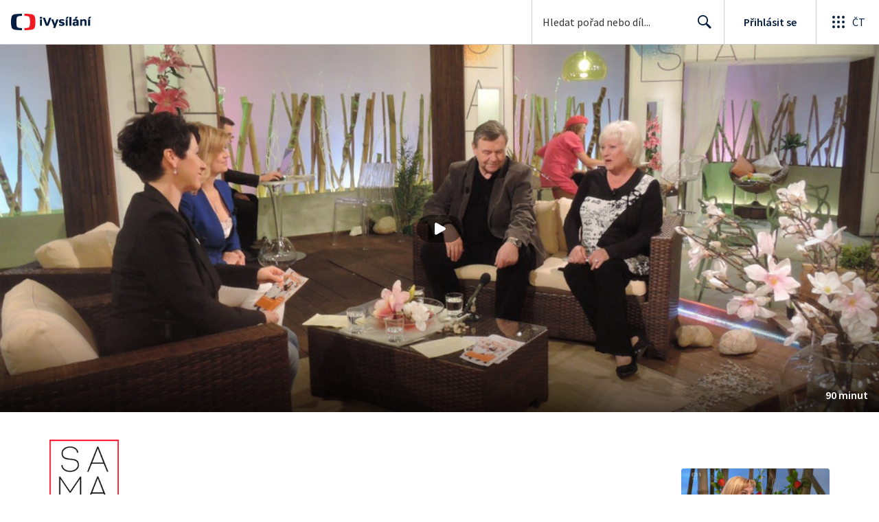

--- FILE ---
content_type: text/html; charset=utf-8
request_url: https://www.ceskatelevize.cz/porady/1148499747-sama-doma/216562220600055/
body_size: 46694
content:
<!DOCTYPE html><html lang="cs"><head><link as="style" href="https://ctfs.ceskatelevize.cz/static/v8.19/assets/common.css" rel="preload"/><link as="style" href="https://ctfs.ceskatelevize.cz/static/v8.19/assets/header.css" rel="preload"/><meta charSet="utf-8"/><link href="/ivysilani/favicon.ico" rel="icon" sizes="any"/><link href="/ivysilani/favicon.svg" rel="icon" type="image/svg+xml"/><link href="https://ctfs.ceskatelevize.cz/img/K1OH_yXzAqgyun5lr0zJC5mgaNuE78TnB2VXUZjmr4M/rs:fit:180:180/plain/s3/static/ivysilani/favicon.png" rel="apple-touch-icon"/><link href="/ivysilani/manifest.webmanifest" rel="manifest"/><meta content="width=device-width, initial-scale=1.0" name="viewport"/><link href="https://ctfs.ceskatelevize.cz/static/v8.19/assets/common.css" rel="stylesheet" type="text/css"/><link href="https://ctfs.ceskatelevize.cz/static/v8.19/assets/header.css" rel="stylesheet" type="text/css"/><script src="https://ctfs.ceskatelevize.cz/static/v8.19/assets/common.js" type="application/javascript"></script><script src="https://ctfs.ceskatelevize.cz/static/v8.19/assets/header.js" type="application/javascript"></script><title>14. dubna 2016 - Sama doma | Česká televize</title><link href="https://www.ceskatelevize.cz/porady/1148499747-sama-doma/216562220600055/" rel="canonical"/><meta content="@CzechTV" name="twitter:site" property="twitter:site"/><meta content="44097371" name="twitter:site:id" property="twitter:site:id"/><meta content="summary_large_image" name="twitter:card" property="twitter:card"/><meta content="video.episode" name="og:type" property="og:type"/><meta content="index, follow" name="robots" property="robots"/><meta content="Plánování transplantací — Valerie Zawadská — Nadace Život s demencí — Prof. Ing. Jitka Moravcová CSc. — Užitková zahrada — Velké vaření — Zdena Herfortová a Václav Postránecký" name="description" property="description"/><meta content="14. dubna 2016 - Sama doma | Česká televize" name="og:title" property="og:title"/><meta content="https://www.ceskatelevize.cz/porady/1148499747-sama-doma/216562220600055/" name="og:url" property="og:url"/><meta content="https://ctfs.ceskatelevize.cz/img/kgA-zPrrxszuaR1QYcYDRmTiI59XUCTvvOL2Q1TcE6Y/rs:fit:1005:565/plain/s3/porady-s3/episode/6488986d6f5c6eb4610d7ca7/card/sama-doma-3728-1714587615.jpg" name="og:image" property="og:image"/><meta content="https://player.ceskatelevize.cz/?origin=iVysilani&amp;autoStart=true&amp;width=100%25&amp;client=iVysilaniWeb&amp;title=14.+dubna+2016&amp;IDEC=216562220600055" name="og:video" property="og:video"/><meta content="Plánování transplantací — Valerie Zawadská — Nadace Život s demencí — Prof. Ing. Jitka Moravcová CSc. — Užitková zahrada — Velké vaření — Zdena Herfortová a Václav Postránecký" name="og:description" property="og:description"/><meta content="14. dubna 2016 - Sama doma | Česká televize" name="twitter:title" property="twitter:title"/><meta content="https://ctfs.ceskatelevize.cz/img/kgA-zPrrxszuaR1QYcYDRmTiI59XUCTvvOL2Q1TcE6Y/rs:fit:1005:565/plain/s3/porady-s3/episode/6488986d6f5c6eb4610d7ca7/card/sama-doma-3728-1714587615.jpg" name="twitter:image" property="twitter:image"/><meta content="14. dubna 2016 - Sama doma | Česká televize" name="twitter:image:alt" property="twitter:image:alt"/><meta content="Plánování transplantací — Valerie Zawadská — Nadace Život s demencí — Prof. Ing. Jitka Moravcová CSc. — Užitková zahrada — Velké vaření — Zdena Herfortová a Václav Postránecký" name="twitter:description" property="twitter:description"/><meta name="next-head-count" content="29"/><meta content="app-id=436780264" name="apple-itunes-app"/><script>var dataLayer = dataLayer || [];dataLayer.push({
                "page": { "section": "iVysilani" },
                "app": {"version": "1.176.0", "platform": "Web"
              }})</script><script>(function(w,d,s,l,i){w[l]=w[l]||[];w[l].push({'gtm.start':
new Date().getTime(),event:'gtm.js'});var f=d.getElementsByTagName(s)[0],
j=d.createElement(s),dl=l!='dataLayer'?'&l='+l:'';j.async=true;j.src=
'https://www.googletagmanager.com/gtm.js?id='+i+dl;var n=d.querySelector('[nonce]');
n&&j.setAttribute('nonce',n.nonce||n.getAttribute('nonce'));f.parentNode.insertBefore(j,f);
})(window,document,'script','dataLayer','GTM-WR543Z2');
</script><link as="style" href="https://ctfs.ceskatelevize.cz/static/assets/css/fonts.css" rel="preload"/><link href="https://ctfs.ceskatelevize.cz/static/assets/css/fonts.css" rel="stylesheet"/><link href="https://ctfs.ceskatelevize.cz/static" rel="dns-prefetch"/><link crossorigin="anonymous" href="https://ctfs.ceskatelevize.cz/static" rel="preconnect"/><script>window.ctGetConsentStatus = Promise.race([new Promise((resolve) => {
      window.ctSetConsentStatus = resolve;
  }), new Promise((_, reject) =>
  { setTimeout(() => reject(new Error("Consent status unavailable")), 60000) })]);</script><script async="" src="https://ctfs.ceskatelevize.cz/static/scripts/cmp/v2.1/cmp.js" type="text/javascript"></script><link rel="preload" href="https://ctfs.ceskatelevize.cz/ivysilani/_next/static/css/06353f6b8717f284.css" as="style"/><link rel="stylesheet" href="https://ctfs.ceskatelevize.cz/ivysilani/_next/static/css/06353f6b8717f284.css" data-n-g=""/><link rel="preload" href="https://ctfs.ceskatelevize.cz/ivysilani/_next/static/css/cb3e0e286b007dc2.css" as="style"/><link rel="stylesheet" href="https://ctfs.ceskatelevize.cz/ivysilani/_next/static/css/cb3e0e286b007dc2.css" data-n-p=""/><link rel="preload" href="https://ctfs.ceskatelevize.cz/ivysilani/_next/static/css/78a2d09fb5ed188b.css" as="style"/><link rel="stylesheet" href="https://ctfs.ceskatelevize.cz/ivysilani/_next/static/css/78a2d09fb5ed188b.css" data-n-p=""/><noscript data-n-css=""></noscript><script defer="" nomodule="" src="https://ctfs.ceskatelevize.cz/ivysilani/_next/static/chunks/polyfills-c67a75d1b6f99dc8.js"></script><script src="https://ctfs.ceskatelevize.cz/ivysilani/_next/static/chunks/webpack-4592895e662b3234.js" defer=""></script><script src="https://ctfs.ceskatelevize.cz/ivysilani/_next/static/chunks/framework-fcde0cfcf1dbecfa.js" defer=""></script><script src="https://ctfs.ceskatelevize.cz/ivysilani/_next/static/chunks/main-21c6d520751cd8cb.js" defer=""></script><script src="https://ctfs.ceskatelevize.cz/ivysilani/_next/static/chunks/pages/_app-80657d7489d76dd5.js" defer=""></script><script src="https://ctfs.ceskatelevize.cz/ivysilani/_next/static/chunks/9740-ca1201e7b2f6b693.js" defer=""></script><script src="https://ctfs.ceskatelevize.cz/ivysilani/_next/static/chunks/763-92e7305eaf9515d7.js" defer=""></script><script src="https://ctfs.ceskatelevize.cz/ivysilani/_next/static/chunks/118-afb5dfa3bb372b7a.js" defer=""></script><script src="https://ctfs.ceskatelevize.cz/ivysilani/_next/static/chunks/5907-0c233f6caf945c82.js" defer=""></script><script src="https://ctfs.ceskatelevize.cz/ivysilani/_next/static/chunks/3107-fe2019b15533a9f4.js" defer=""></script><script src="https://ctfs.ceskatelevize.cz/ivysilani/_next/static/chunks/2120-b04bef360a19fccd.js" defer=""></script><script src="https://ctfs.ceskatelevize.cz/ivysilani/_next/static/chunks/2057-8bb0b78c79a5b455.js" defer=""></script><script src="https://ctfs.ceskatelevize.cz/ivysilani/_next/static/chunks/8358-beb06af7328a1fce.js" defer=""></script><script src="https://ctfs.ceskatelevize.cz/ivysilani/_next/static/chunks/8334-000566d30091956c.js" defer=""></script><script src="https://ctfs.ceskatelevize.cz/ivysilani/_next/static/chunks/4249-a1f5c58d37ac8db8.js" defer=""></script><script src="https://ctfs.ceskatelevize.cz/ivysilani/_next/static/chunks/3221-238b068f17e90770.js" defer=""></script><script src="https://ctfs.ceskatelevize.cz/ivysilani/_next/static/chunks/5375-17d873d199aad1ec.js" defer=""></script><script src="https://ctfs.ceskatelevize.cz/ivysilani/_next/static/chunks/7579-69c3aed57d6725f1.js" defer=""></script><script src="https://ctfs.ceskatelevize.cz/ivysilani/_next/static/chunks/1282-4c359474eff89ce2.js" defer=""></script><script src="https://ctfs.ceskatelevize.cz/ivysilani/_next/static/chunks/458-5a57426873cfec23.js" defer=""></script><script src="https://ctfs.ceskatelevize.cz/ivysilani/_next/static/chunks/3444-05299809be0a3f26.js" defer=""></script><script src="https://ctfs.ceskatelevize.cz/ivysilani/_next/static/chunks/4235-aac73a0f00221b1f.js" defer=""></script><script src="https://ctfs.ceskatelevize.cz/ivysilani/_next/static/chunks/2209-94552a77d3499158.js" defer=""></script><script src="https://ctfs.ceskatelevize.cz/ivysilani/_next/static/chunks/9247-f8e602c0e71f0cd0.js" defer=""></script><script src="https://ctfs.ceskatelevize.cz/ivysilani/_next/static/chunks/5175-eb206b36296734b2.js" defer=""></script><script src="https://ctfs.ceskatelevize.cz/ivysilani/_next/static/chunks/7115-d3e18bc2d642d4c0.js" defer=""></script><script src="https://ctfs.ceskatelevize.cz/ivysilani/_next/static/chunks/1319-2a7394ae837b9793.js" defer=""></script><script src="https://ctfs.ceskatelevize.cz/ivysilani/_next/static/chunks/3323-7ba4ee57c0dcd3ec.js" defer=""></script><script src="https://ctfs.ceskatelevize.cz/ivysilani/_next/static/chunks/5936-0c021ae97e2bb3bb.js" defer=""></script><script src="https://ctfs.ceskatelevize.cz/ivysilani/_next/static/chunks/8463-d0ddb36a10d57c9a.js" defer=""></script><script src="https://ctfs.ceskatelevize.cz/ivysilani/_next/static/chunks/pages/porady/%5BshowIdWithCode%5D/%5Bid%5D-33b5d93a06f1f43b.js" defer=""></script><script src="https://ctfs.ceskatelevize.cz/ivysilani/_next/static/NME7vbiGh0Hfrzc_jTE1U/_buildManifest.js" defer=""></script><script src="https://ctfs.ceskatelevize.cz/ivysilani/_next/static/NME7vbiGh0Hfrzc_jTE1U/_ssgManifest.js" defer=""></script><style id="server-side-styles">.transparent-0-2-1 {
  z-index: 100;
  position: absolute;
}
.header-0-2-2 {
  width: 100%;
}
.fallBackHeader-0-2-3 {
  z-index: 1;
}
.darkBackground-0-2-4 {
  background-color: #101622;
}
.content-0-2-9 {
  height: 100%;
  margin: auto;
  position: relative;
  max-height: min(800px, calc(100vh - 177px));
  min-height: 180px;
  aspect-ratio: 16 / 9;
}
@media (min-width: 768px) {
  .content-0-2-9 {
    max-height: min(800px, calc(100vh - 185px));
  }
}
  .wrapper-0-2-10 {
    background-color: #000;
  }
  .iframe-0-2-11 {
    top: 0;
    left: 0;
    width: 100%;
    border: 0;
    height: 100%;
    position: absolute;
  }
  .provider-0-2-12 {
    background-color: transparent;
  }
  .title-0-2-48.row {
    font-size: 1.5rem;
    margin-top: 10px;
    font-family: TvSansScreen, sans-serif;
    font-weight: 500;
    line-height: 1.75rem;
    letter-spacing: 0;
  }
@media (max-width: 639px) {
  .title-0-2-48.row {
    font-size: 1.125rem;
    margin-top: 0;
    font-family: TvSansScreen, sans-serif;
    font-weight: 500;
    line-height: 1.375rem;
    letter-spacing: 0;
  }
}
  .content-0-2-8 {
    padding-bottom: 40px;
  }
  .list-0-2-29 {
    margin: 0;
    display: flex;
    padding: 0;
    list-style: none;
    align-items: center;
  }
  .meta-0-2-30 {
    color: #393939;
    font-size: 0.875rem;
    font-family: SourceSansPro, sans-serif;
    line-height: 1.25rem;
    letter-spacing: 0.0125rem;
  }
  .meta-0-2-30.inverted {
    color: white;
  }
  .propertyItem-0-2-31 {
    margin-right: 5px;
  }
  .bullet-0-2-32 {
    color: #6f6f6f;
  }
  .bullet-0-2-32.inverted {
    color: #a8a8a8;
  }
  .link-0-2-25 {
    display: block;
  }
  .logo-0-2-26 {
    width: 100%;
  }
  .image-0-2-27 {
    width: auto;
    height: auto;
    max-width: 100%;
    max-height: 200px;
  }
@media (max-width: 639px) {
  .image-0-2-27 {
    max-height: 96px;
  }
}
  .title-0-2-28 {
    color: var(--v_1jhb78l5);
    font-size: 1.3125rem;
    font-family: TvSansScreen, sans-serif;
    font-weight: 700;
    line-height: 1.625rem;
    margin-bottom: 11px;
    letter-spacing: 0;
  }
@media (min-width: 640px) {
  .title-0-2-28 {
    font-size: 24px;
    font-family: TvSansScreen, sans-serif;
    font-weight: 700;
    line-height: 2.5rem;
    margin-bottom: 5px;
    letter-spacing: -0.27px;
  }
}
  .title-0-2-20 {
    color: var(--v_1jhb78l5);
    margin: 0;
    font-size: 1.5rem;
    font-family: TvSansScreen, sans-serif;
    font-weight: 500;
    line-height: 1.75rem;
    letter-spacing: 0;
  }
@media (min-width: 640px) {
  .title-0-2-20 {
    font-size: 2.25rem;
    font-family: TvSansScreen, sans-serif;
    font-weight: 700;
    line-height: 2.5rem;
    letter-spacing: -0.025rem;
  }
}
  .subTitle-0-2-21 {
    color: var(--v_1jhb78l5);
    margin: 9px 0 0 0;
    font-size: 1rem;
    font-family: TvSansScreen, sans-serif;
    font-weight: 500;
    line-height: 1.25rem;
    letter-spacing: 0;
  }
@media (min-width: 1024px) {
  .subTitle-0-2-21 {
    margin: 6px 0 0 0;
    font-size: 1.3125rem;
    font-family: TvSansScreen, sans-serif;
    font-weight: 500;
    line-height: 1.625rem;
    letter-spacing: 0;
  }
}
  .subTitlePrefix-0-2-22 {
    color: var(--v_1jhb78l8);
  }
  .topSection-0-2-23 {
    padding-bottom: 20px;
  }
@media (min-width: 1024px) {
  .topSection-0-2-23 {
    padding-bottom: 12px;
  }
}
  .description-0-2-24 {
    color: var(--v_1jhb78l5);
    margin: 6px 0 0 0;
    font-size: 1.125rem;
    font-family: SourceSansPro, sans-serif;
    line-height: 1.5rem;
    letter-spacing: 0;
  }
@media (min-width: 1024px) {
  .description-0-2-24 {
    margin: 29px 0 0 0;
  }
}
  .row-0-2-34 {
    width: 100%;
    display: flex;
    padding: 11px 16px;
    box-sizing: content-box;
    margin-left: -16px;
    background-color: var(--v_1jhb78l1);
  }
  .row-0-2-34.hover {
    background-color: var(--v_1jhb78l3);
  }
  .row-0-2-34.active {
    background-color: var(--v_1jhb78l4);
  }
@media (min-width: 640px) {
  .row-0-2-34 {
    padding: 7px;
    box-sizing: border-box;
    margin-left: 0;
    border-radius: 4px;
  }
}
  .index-0-2-35 {
    color: var(--v_1jhb78l5);
    font-size: 0.875rem;
    min-width: 47px;
    box-sizing: border-box;
    text-align: right;
    font-family: SourceSansPro, sans-serif;
    line-height: 1.25rem;
    padding-top: 10px;
    padding-right: 8px;
    letter-spacing: 0.0125rem;
  }
@media (min-width: 640px) {
  .index-0-2-35 {
    font-size: 1rem;
    min-width: 56px;
    font-family: SourceSansPro, sans-serif;
    line-height: 1.375rem;
    padding-top: 21px;
    padding-right: 12px;
    letter-spacing: 0;
  }
}
  .title-0-2-36 {
    color: var(--v_1jhb78l5);
  }
  .title-0-2-36.row {
    margin-top: -2px;
    word-break: break-word;
    margin-bottom: 0;
  }
@media (min-width: 640px) {
  .title-0-2-36.row {
    font-size: 1.125rem;
    font-family: TvSansScreen, sans-serif;
    font-weight: 500;
    line-height: 1.375rem;
    letter-spacing: 0;
  }
}
  .title-0-2-36.row.active {
    color: var(--v_1jhb78l5);
  }
  .description-0-2-37 {
    color: var(--v_1jhb78l8);
    font-size: 0.875rem;
    font-family: SourceSansPro, sans-serif;
    line-height: 1.25rem;
    letter-spacing: 0.0125rem;
  }
@media (min-width: 640px) {
  .description-0-2-37 {
    font-size: 1rem;
    font-family: SourceSansPro, sans-serif;
    line-height: 1.375rem;
    letter-spacing: 0;
  }
}
  .imageWrapper-0-2-38 div[class^="bottomWrapper-"] {
    position: initial;
  }
  .imageWrapper-0-2-38 div[class^="durationPlayButtonWrapper-"] {
    display: flex;
    justify-content: center;
  }
  .button-0-2-33 {
    margin-top: 16px;
  }
  .title-0-2-47.row {
    font-size: 1.125rem;
    font-family: TvSansScreen, sans-serif;
    font-weight: 500;
    line-height: 1.375rem;
    letter-spacing: 0;
  }
@media (min-width: 640px) {
  .title-0-2-47.row {
    font-size: 1.5rem;
    font-family: TvSansScreen, sans-serif;
    font-weight: 500;
    line-height: 1.75rem;
    letter-spacing: 0;
  }
}
  .content-0-2-44 {
    color: #393939;
    margin: 0 0 4px 0;
    display: -webkit-box;
    overflow: hidden;
    font-size: 0.875rem;
    font-family: SourceSansPro, sans-serif;
    line-height: 1.25rem;
    text-overflow: ellipsis;
    letter-spacing: 0.0125rem;
    -webkit-box-orient: vertical;
    -webkit-line-clamp: 4;
  }
  .content-0-2-44.inverted {
    color: #e0e0e0;
  }
@media (min-width: 640px) {
  .content-0-2-44 {
    margin: 0 0 10px 0;
    overflow: auto;
    font-size: 1rem;
    font-family: SourceSansPro, sans-serif;
    line-height: 1.375rem;
    letter-spacing: 0;
    -webkit-line-clamp: unset;
  }
}
  .season-0-2-45 {
    color: #6f6f6f;
  }
  .season-0-2-45.inverted {
    color: #c6c6c6;
  }
  .cardMeta-0-2-46, .cardMeta-0-2-46.row {
    width: 112px !important;
    min-width: 112px !important;
  }
@media (min-width: 640px) {
  .cardMeta-0-2-46, .cardMeta-0-2-46.row {
    width: 216px !important;
    min-width: 216px !important;
  }
}
@media (min-width: 1024px) {
  .cardMeta-0-2-46, .cardMeta-0-2-46.row {
    width: 272px !important;
    min-width: 272px !important;
  }
}
  .wrapper-0-2-39 {
    color: var(--v_1jhb78l5);
    cursor: pointer;
    display: block;
    margin-bottom: 23px;
  }
  .wrapper-0-2-39:after {
    clear: both;
    content: " ";
    display: block;
  }
@media (min-width: 1024px) {
  .wrapper-0-2-39 {
    display: grid;
    padding-top: 0;
  }
}
  .card-0-2-40 {
    float: left;
    width: 128px;
  }
@media (min-width: 1024px) {
  .card-0-2-40 {
    width: 216px;
    grid-row: 2;
    margin-bottom: 14px;
  }
}
  .next-0-2-41 {
    color: var(--v_1jhb78l5);
    padding: 5px 0 0 140px;
    font-size: 0.875rem;
    font-family: SourceSansPro, sans-serif;
    font-weight: 600;
    line-height: 1.25rem;
    letter-spacing: 0.0125rem;
  }
@media (min-width: 1024px) {
  .next-0-2-41 {
    padding: 16px 0 12px 0;
    grid-row: 1;
    font-size: 1rem;
    font-family: SourceSansPro, sans-serif;
    font-weight: 600;
    line-height: 1.375rem;
    letter-spacing: 0;
  }
}
  .title-0-2-42 {
    font-size: 1rem;
    font-family: TvSansScreen, sans-serif;
    font-weight: 500;
    line-height: 1.25rem;
    padding-left: 140px;
    letter-spacing: 0;
  }
@media (min-width: 1024px) {
  .title-0-2-42 {
    grid-row: 3;
    padding-left: 0;
  }
}
  .videoCardTitle-0-2-43 {
    margin-top: -2px;
  }
  .descriptionTitle-0-2-13 {
    color: var(--v_1jhb78l5);
    margin: 0;
    display: inline-block;
    font-size: 1.3125rem;
    font-family: TvSansScreen, sans-serif;
    font-weight: 500;
    line-height: 1.625rem;
    letter-spacing: 0;
  }
  .secondaryTitle-0-2-14 {
    margin-top: 23px;
    margin-bottom: 15px;
  }
  .navigation-0-2-15 {
    margin-bottom: 11px;
  }
  .description-0-2-16 {
    color: var(--v_1jhb78l5);
    font-size: 1.125rem;
    max-width: 740px;
    margin-top: 3px;
    font-family: SourceSansPro, sans-serif;
    line-height: 1.5rem;
    letter-spacing: 0;
  }
  .description-0-2-16 p:first-of-type {
    margin-top: 0;
  }
  .description-0-2-16 p:last-of-type {
    margin-bottom: 0;
  }
  .categories-0-2-17 {
    grid-area: frontendIdList;
    align-self: start;
    margin-top: 14px;
    align-content: flex-end;
  }
  .seriesMetadata-0-2-18 {
    grid-area: seriesMetadata;
    align-self: end;
    margin-top: 9px;
  }
  .recipes-0-2-19 {
    margin: 0;
    padding: 0;
  }
  .recipes-0-2-19 li {
    list-style: none;
    margin-top: -4px;
  }
  .recipes-0-2-19 li a {
    display: block;
    padding: 4px 0;
    font-size: 1.125rem;
    font-family: SourceSansPro, sans-serif;
    line-height: 1.5rem;
    margin-bottom: 4px;
    letter-spacing: 0;
  }
  .recipes-0-2-19 li:last-child a {
    margin-bottom: 0;
  }
  .content-0-2-5 {
    padding-bottom: 24px;
  }
@media (min-width: 768px) {
  .content-0-2-5 {
    padding-bottom: 40px;
  }
}
  .topSeparator-0-2-6 {
    margin-bottom: 48px;
  }
@media (max-width: 1023px) {
  .topSeparator-0-2-6 {
    margin-bottom: 34px;
  }
}
@media (max-width: 639px) {
  .topSeparator-0-2-6 {
    margin-top: 0;
    margin-bottom: 24px;
  }
}
  .episodeListContent-0-2-7 {
    padding-top: 16px;
  }
@media (max-width: 1023px) {
  .episodeListContent-0-2-7 {
    padding-top: 7px;
  }
}
@media (max-width: 639px) {
  .episodeListContent-0-2-7 {
    padding-top: 32px;
  }
}</style></head><body class="ctst_1ajuk800"><div id="__next"><script type="application/ld+json">{"@context":"https://schema.org","@type":"WebSite","name":"Česká televize","alternateName":["ČT","Česká veřejnoprávní televize"],"url":"https://www.ceskatelevize.cz/ivysilani/","sameAs":["https://www.facebook.com/iVysilani/","https://twitter.com/CzechTV","https://www.instagram.com/ceskatelevize/","https://cs.wikipedia.org/wiki/%C4%8Cesk%C3%A1_televize"],"potentialAction":{"@type":"SearchAction","target":"https://www.ceskatelevize.cz/ivysilani/hledani/?keyword={search_term_string}","query-input":"required name=search_term_string"}}</script><div class="header-0-2-2"><header style="" class="ctg ctg-header ctg-header-header ctg-header-hide-global-menu ctg-header- ctg-header-vecko ctg-header-header-light" data-testid="ctg-header"><div aria-hidden="true" class="ctg-header-input-mobile visible"><form id="ctg-header-searchForm-mobile" class="ctg-header-input-wrapper" action="/ivysilani/hledani/" data-testid="ctg-header-searchForm-mobile"><div class="ctg-header-scrim ctg-header-scrim--transparent"></div><label for="ctg-header-searchInputMobile" class="ctg-sr-only">Hledání</label> <input type="search" placeholder="Hledat pořad nebo díl..." required="" minlength="3" maxlength="50" name="keyword" id="ctg-header-searchInputMobile" class="ctg-header-input" value="" data-testid="ctg-header-searchInput-mobile"/> <button form="ctg-header-searchForm-mobile" class="ctg-header-searchForm-mobile-button" type="submit" name="hledat"><svg xmlns="http://www.w3.org/2000/svg" aria-hidden="true" class="ctg-header-search-open-button-icon" width="24" height="24" viewBox="0 0 24 24"><g fill="none" fill-rule="evenodd"><text fill="#6F6F6F" font-family="SourceSansPro-Regular, Source Sans Pro" font-size="14" letter-spacing=".2" transform="translate(-32 -8)"><tspan x="17.05" y="64.45">Search</tspan></text><path fill="#041E42" class="ctg-icon-fill" d="M9.5 2a7.5 7.5 0 0 1 5.83 12.22c.4-.07.83.03 1.17.3l.11.1 4.43 4.3a1.5 1.5 0 0 1-1.97 2.26l-.11-.1-4.43-4.3a1.5 1.5 0 0 1-.44-1.35A7.5 7.5 0 1 1 9.5 2zm0 1.8a5.7 5.7 0 1 0 0 11.4 5.7 5.7 0 0 0 0-11.4z"/></g></svg></button></form></div><a title="Úvodní stránka iVysílání" href="/ivysilani/" class="ctg-header-logo-link" data-testid="ctg-header-logo-link"> <img alt="iVysílání - logo" aria-hidden="true" class="ctg-header-logo inverted" src="https://ctfs.ceskatelevize.cz/static/v8.19/assets/images/ivysilani_onDark.ab6917666b20cb702da012b12652cb96.svg" height="24"/> <img alt="iVysílání - logo" aria-hidden="true" class="ctg-header-logo" src="https://ctfs.ceskatelevize.cz/static/v8.19/assets/images/ivysilani.40364905e6d8c597d722605b08a95b0d.svg" height="24"/>     </a><nav aria-label="Globální menu" class="ctg-header-nav"><ul class="ctg-header-menu ctg-flex"><li><a data-menutype="shp" href="/ivysilani/">iVysílání</a></li><li><a data-menutype="shp" href="https://ct24.ceskatelevize.cz/">ČT24</a></li><li><a data-menutype="shp" href="https://sport.ceskatelevize.cz/">Sport</a></li><li><a data-menutype="shp" href="https://decko.ceskatelevize.cz/">Déčko</a></li><li><a data-menutype="shp" href="https://www.ceskatelevize.cz/tv-program/">TV Program</a></li><li><a data-menutype="shp" href="/zive/">Živě</a></li><li><a data-menutype="shp" href="https://poplatky.ceskatelevize.cz/">TV poplatky</a></li></ul></nav><button aria-label="Zobrazit vyhledávací formulář" aria-expanded="false" class="ctg-header-search-button visible"><svg xmlns="http://www.w3.org/2000/svg" aria-hidden="true" class="ctg-header-search-button-icon" width="24" height="24" viewBox="0 0 24 24"><g fill="none" fill-rule="evenodd"><text fill="#6F6F6F" font-family="SourceSansPro-Regular, Source Sans Pro" font-size="14" letter-spacing=".2" transform="translate(-32 -8)"><tspan x="17.05" y="64.45">Search</tspan></text><path fill="#041E42" class="ctg-icon-fill" d="M9.5 2a7.5 7.5 0 0 1 5.83 12.22c.4-.07.83.03 1.17.3l.11.1 4.43 4.3a1.5 1.5 0 0 1-1.97 2.26l-.11-.1-4.43-4.3a1.5 1.5 0 0 1-.44-1.35A7.5 7.5 0 1 1 9.5 2zm0 1.8a5.7 5.7 0 1 0 0 11.4 5.7 5.7 0 0 0 0-11.4z"/></g></svg></button> <button aria-label="Zavřít vyhledávací formulář" class="ctg-header-search-close-button visible ctg-header-hidden"><svg xmlns="http://www.w3.org/2000/svg" aria-hidden="true" class="ctg-header-search-close-button-icon" width="24" height="24" viewBox="0 0 24 24"><g fill="none" fill-rule="evenodd"><text fill="#6F6F6F" font-family="SourceSansPro-Regular, Source Sans Pro" font-size="14" letter-spacing=".2" transform="translate(-32 -8)"><tspan x="21.16" y="64.45">Close</tspan></text><path fill="#041E42" class="ctg-icon-fill" d="M5.61 4.21l.1.08L12 10.6l6.3-6.3a1 1 0 0 1 1.49 1.32l-.08.1L13.4 12l6.3 6.3a1 1 0 0 1-1.32 1.49l-.1-.08L12 13.4l-6.3 6.3a1 1 0 0 1-1.49-1.32l.08-.1L10.6 12 4.3 5.7a1 1 0 0 1 1.32-1.49z"/></g></svg></button><div class="ctg-header-input-desktop visible"><form id="ctg-header-searchForm-desktop" class="ctg-header-input-wrapper" action="/ivysilani/hledani/" data-testid="ctg-header-searchForm"><label for="ctg-header-searchInput" class="ctg-sr-only">Hledání</label> <input type="search" placeholder="Hledat pořad nebo díl..." required="" minlength="3" maxlength="50" name="keyword" id="ctg-header-searchInput" class="ctg-header-input" value="" data-testid="ctg-header-searchInput"/> <button form="ctg-header-searchForm-desktop" type="submit" data-testid="ctg-header-search-submit">Hledat <svg xmlns="http://www.w3.org/2000/svg" aria-hidden="true" class="ctg-header-input-icon" width="24" height="24" viewBox="0 0 24 24"><g fill="none" fill-rule="evenodd"><text fill="#6F6F6F" font-family="SourceSansPro-Regular, Source Sans Pro" font-size="14" letter-spacing=".2" transform="translate(-32 -8)"><tspan x="17.05" y="64.45">Search</tspan></text><path fill="#041E42" class="ctg-icon-fill" d="M9.5 2a7.5 7.5 0 0 1 5.83 12.22c.4-.07.83.03 1.17.3l.11.1 4.43 4.3a1.5 1.5 0 0 1-1.97 2.26l-.11-.1-4.43-4.3a1.5 1.5 0 0 1-.44-1.35A7.5 7.5 0 1 1 9.5 2zm0 1.8a5.7 5.7 0 1 0 0 11.4 5.7 5.7 0 0 0 0-11.4z"/></g></svg></button></form></div><div class="ctg-header-profile ctg-header-"><button aria-label="Otevřít menu uživatele" aria-modal="false" aria-controls="profile-menu" aria-haspopup="menu" class="ctg-header-profile-wrapper ctg-header-profile-logged ctg-header--hidden"><div class="ctg-header-avatar"><img alt="avatar" aria-hidden="true" class="ctg-header-avatar-image" src="https://ctfs.ceskatelevize.cz/static/assets/images/grey-square.jpg"/> <svg class="ctg-header-avatar-placeholder" aria-hidden="true" width="22" height="22" viewBox="0 0 22 22" fill="none" xmlns="http://www.w3.org/2000/svg"><path fill-rule="evenodd" clip-rule="evenodd" d="M11.2884 21.9963L11 22L10.7946 21.9981L10.3679 21.9821L9.92563 21.9482L9.59958 21.9117L9.29452 21.8686L8.91349 21.8024L8.55618 21.7276L8.24713 21.6527L7.92599 21.5647L7.59969 21.4644L7.15708 21.3101L6.86241 21.1953L6.66441 21.1126L6.40063 20.9952L6.00481 20.803L5.74552 20.6663L5.46447 20.5078L5.21165 20.3557L4.77764 20.0722L4.41133 19.8093L4.12616 19.5883L3.84024 19.3512L3.61491 19.1524L3.36638 18.9201L3.02693 18.5783L2.89123 18.433C1.09579 16.4754 0 13.8656 0 11C0 4.92487 4.92487 0 11 0C17.0751 0 22 4.92487 22 11C22 13.882 20.8917 16.5051 19.0781 18.4663L18.778 18.7781L18.5804 18.971L18.3437 19.1895C18.1948 19.3233 18.0423 19.4529 17.8863 19.5783L17.534 19.8499L17.1798 20.1013L17.0369 20.1969L16.7885 20.3556L16.4146 20.5772L16.0773 20.7607L15.8602 20.8708L15.5994 20.9952L15.2249 21.1594L14.8429 21.3101L14.6461 21.3813L14.3681 21.4748L14.0061 21.5842L13.561 21.7003L13.165 21.787L13.0079 21.8172L12.7056 21.8686L12.3585 21.9169L11.9655 21.9582L11.6314 21.9822L11.2884 21.9963ZM11 14.4C8.66574 14.4 6.46705 15.5665 4.86351 17.5825C6.47185 19.083 8.62884 20 11 20C13.3716 20 15.529 19.0827 17.1367 17.5834C15.5958 15.6452 13.5048 14.4922 11.2721 14.4053L11 14.4ZM11 2C6.02944 2 2 6.02944 2 11C2 13.0897 2.71222 15.0131 3.90716 16.5407C5.71935 14.3535 8.22796 13 11 13C13.772 13 16.2806 14.3535 18.0919 16.5398C19.2878 15.0131 20 13.0897 20 11C20 6.02944 15.9706 2 11 2ZM11 4C12.7673 4 14.2 5.61177 14.2 7.6C14.2 9.58823 12.7673 12 11 12C9.23269 12 7.8 9.58823 7.8 7.6C7.8 5.61177 9.23269 4 11 4ZM11 5.4C10.045 5.4 9.2 6.35065 9.2 7.6C9.2 9.05646 10.2498 10.6 11 10.6C11.7502 10.6 12.8 9.05646 12.8 7.6C12.8 6.35065 11.955 5.4 11 5.4Z" fill="#041E42"/></svg></div><p class="ctg-header-profile-title">Moje ČT</p></button> <a class="ctg-header-profile-wrapper ctg-header-profile-not-logged ctg-header- ctg-header-prihlasit-se" href="/profil/prihlasit/" title="Přihlásit"><div class="ctg-header-avatar"><svg class="ctg-header-avatar-placeholder" aria-hidden="true" width="22" height="22" viewBox="0 0 22 22" fill="none" xmlns="http://www.w3.org/2000/svg"><path fill-rule="evenodd" clip-rule="evenodd" d="M11.2884 21.9963L11 22L10.7946 21.9981L10.3679 21.9821L9.92563 21.9482L9.59958 21.9117L9.29452 21.8686L8.91349 21.8024L8.55618 21.7276L8.24713 21.6527L7.92599 21.5647L7.59969 21.4644L7.15708 21.3101L6.86241 21.1953L6.66441 21.1126L6.40063 20.9952L6.00481 20.803L5.74552 20.6663L5.46447 20.5078L5.21165 20.3557L4.77764 20.0722L4.41133 19.8093L4.12616 19.5883L3.84024 19.3512L3.61491 19.1524L3.36638 18.9201L3.02693 18.5783L2.89123 18.433C1.09579 16.4754 0 13.8656 0 11C0 4.92487 4.92487 0 11 0C17.0751 0 22 4.92487 22 11C22 13.882 20.8917 16.5051 19.0781 18.4663L18.778 18.7781L18.5804 18.971L18.3437 19.1895C18.1948 19.3233 18.0423 19.4529 17.8863 19.5783L17.534 19.8499L17.1798 20.1013L17.0369 20.1969L16.7885 20.3556L16.4146 20.5772L16.0773 20.7607L15.8602 20.8708L15.5994 20.9952L15.2249 21.1594L14.8429 21.3101L14.6461 21.3813L14.3681 21.4748L14.0061 21.5842L13.561 21.7003L13.165 21.787L13.0079 21.8172L12.7056 21.8686L12.3585 21.9169L11.9655 21.9582L11.6314 21.9822L11.2884 21.9963ZM11 14.4C8.66574 14.4 6.46705 15.5665 4.86351 17.5825C6.47185 19.083 8.62884 20 11 20C13.3716 20 15.529 19.0827 17.1367 17.5834C15.5958 15.6452 13.5048 14.4922 11.2721 14.4053L11 14.4ZM11 2C6.02944 2 2 6.02944 2 11C2 13.0897 2.71222 15.0131 3.90716 16.5407C5.71935 14.3535 8.22796 13 11 13C13.772 13 16.2806 14.3535 18.0919 16.5398C19.2878 15.0131 20 13.0897 20 11C20 6.02944 15.9706 2 11 2ZM11 4C12.7673 4 14.2 5.61177 14.2 7.6C14.2 9.58823 12.7673 12 11 12C9.23269 12 7.8 9.58823 7.8 7.6C7.8 5.61177 9.23269 4 11 4ZM11 5.4C10.045 5.4 9.2 6.35065 9.2 7.6C9.2 9.05646 10.2498 10.6 11 10.6C11.7502 10.6 12.8 9.05646 12.8 7.6C12.8 6.35065 11.955 5.4 11 5.4Z" fill="#041E42"/></svg></div><p class="ctg-header-profile-title ctg-header-profile-login-title">Přihlásit se</p></a></div><button type="button" class="ctg-header-button ctg-header-global-menu-button ctg-flex ctg-middle ctg-center ctg-header-menu-action" aria-haspopup="menu" aria-label="Otevřít globální menu" aria-expanded="false" aria-controls="global-menu" data-testid="ctg-global-menu-button"><svg aria-hidden="true" fill="none" height="24" viewBox="0 0 24 24" width="24" xmlns="http://www.w3.org/2000/svg"><path clip-rule="evenodd" d="M19 17a2 2 0 110 4 2 2 0 010-4zm-7 0a2 2 0 110 4 2 2 0 010-4zm-7 0a2 2 0 110 4 2 2 0 010-4zm14-7a2 2 0 110 4 2 2 0 010-4zm-7 0a2 2 0 110 4 2 2 0 010-4zm-7 0a2 2 0 110 4 2 2 0 010-4zm14-7a2 2 0 110 4 2 2 0 010-4zm-7 0a2 2 0 110 4 2 2 0 010-4zM5 3a2 2 0 110 4 2 2 0 010-4z" fill="currentColor" fill-rule="evenodd"></path></svg><div class="ctg-header-menu-text">ČT</div></button></header><div class="ctg ctg-header-spacer"></div><div class="ctg ctg-header ctg-header-profile-popup" aria-hidden="true"><div class="ctg-header-profile-scrim"></div><nav id="profile-menu" aria-label="Menu uživatele" class="ctg-header-profile-menu ctg-header-profile-menu-active-{{ -menuProfileActive }} ctg-header--hidden" data-testid="ctg-profile-menu"><div class="ctg-header-profile-section"><div class="ctg-header-profile-name"></div><a href="/profil/" class="ctg-header-profile-link">Spravovat účet</a></div><div class="ctg-header-profile-divider"></div><div class="ctg-header-profile-section"><a href="/ivysilani/oblibene/" class="ctg-header-profile-link ctg-header-vypis-oblibenych"><svg xmlns="http://www.w3.org/2000/svg" aria-hidden="true" width="24" height="24" viewBox="0 0 24 24"><g fill="none" fill-rule="evenodd"><path fill="#041E42" d="M13.35 20.13a2 2 0 0 1-2.69-.01l-.11-.1C5.3 15.27 1.87 12.16 2 8.28c.06-1.7.93-3.33 2.34-4.29A5.8 5.8 0 0 1 12 5.09a5.78 5.78 0 0 1 7.66-1.1A5.46 5.46 0 0 1 22 8.28c.14 3.88-3.3 6.99-8.55 11.76l-.1.09z"/></g></svg><p>Oblíbené pořady</p></a><a href="/ivysilani/rozkoukane/" class="ctg-header-profile-link ctg-header-vypis-rozkoukanych"><svg xmlns="http://www.w3.org/2000/svg" aria-hidden="true" width="24" height="24" viewBox="0 0 24 24"><g fill="none" fill-rule="evenodd"><path fill="#041E42" fill-rule="nonzero" d="M12 1a11 11 0 1 1 0 22 11 11 0 0 1 0-22zm0 2a9 9 0 1 0 0 18 9 9 0 0 0 0-18zm0 3a1 1 0 0 1 1 .88V12a1 1 0 0 1-.2.6l-.1.1-3.5 3.5a1 1 0 0 1-1.49-1.31l.08-.1L11 11.6V7a1 1 0 0 1 .88-1H12z"/></g></svg><p>Rozkoukaná videa</p></a></div><div class="ctg-header-profile-divider"></div><div class="ctg-header-profile-section"><a href="https://moje.ceskatelevize.cz/tv" class="ctg-header-profile-link ctg-header-prihlasit-tv"><svg width="24" height="24" viewBox="0 0 24 24" aria-hidden="true" fill="none" xmlns="http://www.w3.org/2000/svg"><path fill-rule="evenodd" clip-rule="evenodd" d="M7.47596 1.35681L7.56569 1.43427L12 5.86895L16.4343 1.43427C16.7183 1.15025 17.1628 1.12443 17.476 1.35681L17.5657 1.43427C17.8497 1.71828 17.8755 2.16272 17.6431 2.47591L17.5657 2.56564L14.13 5.99995H20.4C21.8359 5.99995 23 7.16401 23 8.59995V18.4C23 19.8359 21.8359 21 20.4 21H3.6C2.16406 21 1 19.8359 1 18.4V8.59995C1 7.16401 2.16406 5.99995 3.6 5.99995H9.869L6.43431 2.56564C6.1219 2.25322 6.1219 1.74669 6.43431 1.43427C6.71833 1.15025 7.16277 1.12443 7.47596 1.35681ZM20.4 7.99995H3.6C3.30177 7.99995 3.05435 8.21754 3.00785 8.50263L3 8.59995V18.4C3 18.6982 3.21759 18.9456 3.50268 18.9921L3.6 19H20.4C20.6982 19 20.9456 18.7824 20.9921 18.4973L21 18.4V8.59995C21 8.30172 20.7824 8.0543 20.4973 8.0078L20.4 7.99995Z" fill="#041E42"/></svg><p>Přihlásit se na TV</p></a></div><div class="ctg-header-profile-divider"></div><div class="ctg-header-profile-section"><a href="/profil/odhlasit/" class="ctg-header-profile-link ctg-header- ctg-header-odhlasit-se"><svg width="24" height="24" viewBox="0 0 24 24" aria-hidden="true" fill="none" xmlns="http://www.w3.org/2000/svg"><path fill-rule="evenodd" clip-rule="evenodd" d="M12.4 3C13.8359 3 15 4.16406 15 5.6V8H13V5.6C13 5.30177 12.7824 5.05435 12.4973 5.00785L12.4 5H5.6C5.30177 5 5.05435 5.21759 5.00785 5.50268L5 5.6V18.4C5 18.6982 5.21759 18.9456 5.50268 18.9921L5.6 19H12.4C12.6982 19 12.9456 18.7824 12.9921 18.4973L13 18.4V16H15V18.4C15 19.8359 13.8359 21 12.4 21H5.6C4.16406 21 3 19.8359 3 18.4V5.6C3 4.16406 4.16406 3 5.6 3H12.4ZM18.8 8.13137C19.0122 8.13137 19.2157 8.21566 19.3657 8.36569L22.2929 11.2929C22.6834 11.6834 22.6834 12.3166 22.2929 12.7071L19.3657 15.6343C19.0533 15.9467 18.5467 15.9467 18.2343 15.6343C18.0843 15.4843 18 15.2808 18 15.0686V13H10C9.44772 13 9 12.5523 9 12C9 11.4477 9.44772 11 10 11H18V8.93137C18 8.48954 18.3582 8.13137 18.8 8.13137Z" fill="#041E42"/></svg><p>Odhlásit se</p></a></div></nav></div><div class="ctg ctg-header ctg-header-global-popup" aria-hidden="true"><div class="ctg-header-scrim"></div><div role="region" aria-modal="false" id="global-menu" class="ctg-header-global-menu ctg-header--hidden" data-testid="ctg-global-menu"><div class="ctg-header-inside"><nav aria-label="Výběr produktů České televize"><ul class="ctg-header-product-links"><li class="ctg-header-product-links-logo"><a title="Úvodní stránka České televize" href="https://www.ceskatelevize.cz/" class="ctg-header-product-logo"><img aria-hidden="true" src="https://ctfs.ceskatelevize.cz/static/v8.19/assets/images/Ceska_televize_logo.c18ac7a00af1952d4a74b7e9c4792aa7.svg" width="163" height="24" alt="Česká televize - logo"/></a></li><li class="ctg-header-product-links-item"><a title="Stránky iVysílání" href="/ivysilani/"><img src="https://ctfs.ceskatelevize.cz/static/v8.19/assets/images/ivysilani.40364905e6d8c597d722605b08a95b0d.svg" alt="iVysílání" height="21" data-testid="ivysilani"/></a></li><li class="ctg-header-product-links-item"><a title="Stránky ČT24" href="https://ct24.ceskatelevize.cz"><img src="https://ctfs.ceskatelevize.cz/static/v8.19/assets/images/CT24.55f6b35963ab9a22b0ab1ce9b28557bf.svg" alt="ČT24" height="21" data-testid="ct24"/></a></li><li class="ctg-header-product-links-item"><a title="Stránky ČT Déčko" href="https://decko.ceskatelevize.cz"><img src="https://ctfs.ceskatelevize.cz/static/v8.19/assets/images/CTd.6dc0eee1c38ca664e1e35d0a596900f9.svg" alt="ČT Déčko" height="21" data-testid="decko"/></a></li><li class="ctg-header-product-links-item"><a title="Stránky ČT sport" href="https://sport.ceskatelevize.cz"><img src="https://ctfs.ceskatelevize.cz/static/v8.19/assets/images/CTsport.025c8b057aba3c561dd635cf1ddcd86d.svg" alt="ČT Sport" height="21" data-testid="ct4"/></a></li><li class="ctg-header-product-links-item"><a title="Stránky ČT art" href="https://art.ceskatelevize.cz/"><img src="https://ctfs.ceskatelevize.cz/static/v8.19/assets/images/CTart.35124ab699485bd6cc3eb539d7b3faa0.svg" alt="ČT Art" height="21" data-testid="art"/></a></li><li class="ctg-header-product-links-item"><a title="Stránky ČT edu" href="https://edu.ceskatelevize.cz/"><img src="https://ctfs.ceskatelevize.cz/static/v8.19/assets/images/edu.6a64a78e38af931fb4b194a932c29286.svg" alt="ČT Edu" height="21" data-testid="edu"/></a></li></ul><hr class="ctg-hr"/><ul class="ctg-header-ul-menu ctg-header-primary-menu ctg-header-active-{{ -menuLevel2Active }}"><li><a href="/zive/" class="ctg-zive">Živé vysílání</a></li><li><a href="https://www.ceskatelevize.cz/tv-program/" class="ctg-tvprogram">TV program</a></li></ul><hr class="ctg-hr"/><ul class="ctg-header-ul-menu ctg-header-secondary-menu ctg-header-active-{{ -menuLevel3Active }}"><li><a href="https://ct24.ceskatelevize.cz/pocasi" class="ctg-pocasi">Počasí</a></li><li><a href="https://teletext.ceskatelevize.cz/" class="ctg-teletext">Teletext</a></li><li><a href="https://eshop.ceskatelevize.cz/" class="ctg-eshop">E-shop</a></li><li><a href="https://poplatky.ceskatelevize.cz/domacnost" class="ctg-tvpoplatky">TV poplatky</a></li><li><a href="https://www.ceskatelevize.cz/vse-o-ct/" class="ctg-vseoct">Vše o ČT</a></li><li><a href="https://www.ceskatelevize.cz/vse-o-ct/kontakty/" class="ctg-kontakty">Kontakty</a></li></ul></nav></div></div></div></div><div><main class="v_h4cnuw0" role="main"><script type="application/ld+json">{"@context":"https://schema.org","@type":"TVEpisode","url":"https://www.ceskatelevize.cz/porady/1148499747-sama-doma/216562220600055/","name":"14. dubna 2016","dateCreated":"2016-04-14T10:30:56.000Z","partOfTVSeries":{"@type":"TVSeries","url":"https://www.ceskatelevize.cz/porady/1148499747-sama-doma/","name":"Sama doma","description":"Živě vysílaný kontaktní publicistický pořad nabízí inspirativní program, aktuální informace, zábavu i atraktivní hosty.","image":"https://ctfs.ceskatelevize.cz/img/r4xHakS8-vtDTTwWxyOrWf8KjbQOAJ_9nK-WdqfJI6Y/rs:fit:480:270/plain/s3/porady-s3/64884298869b5c98100c70fa/card/sama-doma-1693835271516.jpg","genre":["Rady a recepty","Zdraví","Životní styl","Společnost","Děti a mládež","Společnost - životní styl","Rozhovory"],"potentialAction":{"@type":"WatchAction","target":"https://www.ceskatelevize.cz/porady/1148499747-sama-doma/","url":"https://www.ceskatelevize.cz/porady/1148499747-sama-doma/"}},"image":"https://ctfs.ceskatelevize.cz/img/kgA-zPrrxszuaR1QYcYDRmTiI59XUCTvvOL2Q1TcE6Y/rs:fit:1005:565/plain/s3/porady-s3/episode/6488986d6f5c6eb4610d7ca7/card/sama-doma-3728-1714587615.jpg","video":{"@type":"VideoObject","name":"14. dubna 2016","uploadDate":"2016-04-14T10:30:56.000Z","description":"Plánování transplantací — Valerie Zawadská — Nadace Život s demencí — Prof. Ing. Jitka Moravcová CSc. — Užitková zahrada — Velké vaření — Zdena Herfortová a Václav Postránecký","thumbnailUrl":"https://ctfs.ceskatelevize.cz/img/kgA-zPrrxszuaR1QYcYDRmTiI59XUCTvvOL2Q1TcE6Y/rs:fit:1005:565/plain/s3/porady-s3/episode/6488986d6f5c6eb4610d7ca7/card/sama-doma-3728-1714587615.jpg","genre":["Rady a recepty","Zdraví","Životní styl","Společnost","Děti a mládež","Společnost - životní styl","Rozhovory"],"embedUrl":"https://player.ceskatelevize.cz/?origin=iVysilani&autoStart=true&width=100%25&client=iVysilaniWeb&title=14.+dubna+2016&IDEC=216562220600055","duration":"PT1H29M38S"},"potentialAction":{"@type":"WatchAction","target":"https://www.ceskatelevize.cz/porady/1148499747-sama-doma/216562220600055/","url":"https://www.ceskatelevize.cz/porady/1148499747-sama-doma/216562220600055/"}}</script><div class="wrapper-0-2-10"><div class="content-0-2-9"><div class="ctpl_mhcq20" id="player-provider"><div class="player-isNotTouchScreen"><div class="ctco_1dnsuhb0 ctst_1ajuk800 ctpl_19rogym0" style="padding-bottom:56.25%"><div class="ctpl_1gu83c70 playerPageWrapper" data-testid="PlayerPageWrapper"><div aria-label="Přehrát video s názvem 14. dubna 2016" class="ctpl_6uqqq21 ctpl_6uqqq20" data-testid="VODReadyOverlay" role="button" style="background-image:url(https://ctfs.ceskatelevize.cz/img/kgA-zPrrxszuaR1QYcYDRmTiI59XUCTvvOL2Q1TcE6Y/rs:fit:1005:565/plain/s3/porady-s3/episode/6488986d6f5c6eb4610d7ca7/card/sama-doma-3728-1714587615.jpg)" tabindex="-1"><div class="ctpl_qurccc1 ctpl_qurccc0"><div class="ctpl_qurccc2 ctpl_qurccc0" style="opacity:0"></div><div class="ctpl_qurccc3 ctpl_qurccc0" style="opacity:1"></div><div class="ctpl_qurccc4 ctpl_qurccc0" style="opacity:1"></div></div><div class="ctpl_6uqqq23"><button class="ctpl_6uqqq26 ctpl_a1v3853 ctco_1vkad9t0 js-focus-visible ctco_y037hs0" aria-label="Přehrát video s názvem 14. dubna 2016" data-testid="PlayIcon" tabindex="0" type="button"><svg xmlns="http://www.w3.org/2000/svg" viewBox="0 0 24 24" class="ctpl_a1v3854"><path fill-rule="evenodd" d="M5 5.3v13.4a2 2 0 0 0 2.98 1.75l11.92-6.7a2 2 0 0 0 0-3.5L7.98 3.56A2 2 0 0 0 5 5.3"></path></svg></button></div><div class="ctpl_dzze9u0 visible"><div class="ctpl_dzze9u1 visible"><div class="ctpl_dzze9u4"></div></div></div><div class="ctpl_1iuspe00 ctpl_6uqqq25"><span>90 minut</span></div></div></div></div></div></div></div></div><div class="content-0-2-5"><div class="ctco_1dlp7oy0"><div class="v_1nmesn90"><div class="v_1nmesn91"><section class="v_1nmesn93"><a class="link-0-2-25 ctli_1ail8qk0 js-focus-visible ctco_y037hs0" data-testid="next-link" href="/porady/1148499747-sama-doma/"><div class="ctco_3o24ul0 logo-0-2-26" data-testid="videoImage"><img class="ctco_3o24ul2 image-0-2-27" src="https://ctfs.ceskatelevize.cz/img/EXWRQzkC2qtZt46Ghcb9rqTftVRFJhIMdKD8zHAO5C0/rs:fit:600:280/plain/s3/porady-s3/64884298869b5c98100c70fa/logo/sama-doma-1693835271469.png"/></div></a> </section><section class="v_1nmesn94 rightContent" data-testid="middleColumn"><div class="topSection-0-2-23"><h1 class="title-0-2-20">14. dubna 2016</h1></div><h2 class="descriptionTitle-0-2-13">Obsah dílu</h2><div class="description-0-2-16"><p>Plánování transplantací — Valerie Zawadská — Nadace Život s demencí — Prof. Ing. Jitka Moravcová CSc. — Užitková zahrada — Velké vaření — Zdena Herfortová a Václav Postránecký</p></div><section aria-label="Údaje o dílu" class="v_1n6677u0 seriesMetadata-0-2-18"><div class="v_1n6677u1"><ul class="meta-0-2-30 list-0-2-29"><li>Vyrobeno <!-- -->2016</li><span aria-hidden="true" class="bullet-0-2-32">  •  </span><li title="Země původu"><span class="ctco_ul7hca0">Země původu</span>Česko</li></ul><div class="v_c04u2o0" data-testid="techspecs-labels"><ul aria-label="Přístupnost, jazyková úprava, kvalita videa" class="v_c04u2o1"><li class="v_c04u2o2 totr-property-label"><img class="v_c04u2o3" alt="Znakový jazyk" src="https://ctfs.ceskatelevize.cz/static/ivysilani/techspecs/light-bg/Znakovy_jazyk.svg"/></li><li class="v_c04u2o2 totr-property-label"><img class="v_c04u2o3" alt="Ve vysokém rozlišení" src="https://ctfs.ceskatelevize.cz/static/ivysilani/techspecs/light-bg/HD.svg"/></li></ul></div></div></section><div aria-hidden="true" class="v_lqgbyu3" tabindex="-1"></div><ul class="v_lqgbyu0 categories-0-2-17" aria-label="Seznam kategorií"><li class="v_lqgbyu1" data-testid="tag"><a class="ctco_1l4f55e2 js-focus-visible ctco_y037hs0 ctco_1l4f55e8 ctst_twf8nzd ctco_1l4f55e0 ctco_1l4f55e4" href="/ivysilani/kategorie/4055-rady-a-recepty/">Rady a recepty</a></li><li class="v_lqgbyu1" data-testid="tag"><a class="ctco_1l4f55e2 js-focus-visible ctco_y037hs0 ctco_1l4f55e8 ctst_twf8nzd ctco_1l4f55e0 ctco_1l4f55e4" href="/ivysilani/kategorie/4055-rady-a-recepty/4062-zdravi/">Zdraví</a></li><li class="v_lqgbyu1" data-testid="tag"><a class="ctco_1l4f55e2 js-focus-visible ctco_y037hs0 ctco_1l4f55e8 ctst_twf8nzd ctco_1l4f55e0 ctco_1l4f55e4" href="/ivysilani/kategorie/4055-rady-a-recepty/4063-zivotni-styl/">Životní styl</a></li><li class="v_lqgbyu1" data-testid="tag"><a class="ctco_1l4f55e2 js-focus-visible ctco_y037hs0 ctco_1l4f55e8 ctst_twf8nzd ctco_1l4f55e0 ctco_1l4f55e4" href="/ivysilani/kategorie/4093-spolecnost/">Společnost</a></li><li class="v_lqgbyu1" data-testid="tag"><a class="ctco_1l4f55e2 js-focus-visible ctco_y037hs0 ctco_1l4f55e8 ctst_twf8nzd ctco_1l4f55e0 ctco_1l4f55e4" href="/ivysilani/kategorie/4093-spolecnost/4211-deti-a-mladez/">Děti a mládež</a></li><li class="v_lqgbyu1" data-testid="tag"><a class="ctco_1l4f55e2 js-focus-visible ctco_y037hs0 ctco_1l4f55e8 ctst_twf8nzd ctco_1l4f55e0 ctco_1l4f55e4" href="/ivysilani/kategorie/4093-spolecnost/4102-zivotni-styl/">Společnost - životní styl</a></li><li class="v_lqgbyu1" data-testid="tag"><a class="ctco_1l4f55e2 js-focus-visible ctco_y037hs0 ctco_1l4f55e8 ctst_twf8nzd ctco_1l4f55e0 ctco_1l4f55e4" href="/ivysilani/kategorie/4093-spolecnost/4104-rozhovory/">Rozhovory</a></li><li class="v_lqgbyu1 v_lqgbyu2"><button class="ctco_1l4f55e2 js-focus-visible ctco_y037hs0 ctco_1l4f55ea ctco_1l4f55e8 ctst_twf8nzd ctco_1l4f55e0 ctco_1l4f55e4 ctco_1vkad9t0 js-focus-visible ctco_y037hs0" type="button">Více…</button></li></ul><h2 class="descriptionTitle-0-2-13 secondaryTitle-0-2-14">Části dílu</h2><a class="row-0-2-34 ctli_1ail8qk0 js-focus-visible ctco_y037hs0" data-testid="next-link" href="/porady/1148499747-sama-doma/216562220600055/cast/465307/"><div class="index-0-2-35">01:50</div><div class="ctco_1gy3thf3 imageWrapper-0-2-38 ctco_1gy3thf4 inverted useVisitedStyles" data-testid="card"><div role="button" tabindex="-1"><div class="ctco_uptnmv1 ctco_1gy3thf0 row isClickable hasBorderRadius" style="width:72px"><div class="ctco_1dnsuhb0" style="padding-bottom:56.25%"><picture aria-hidden="false" class="ctco_uptnmv2"><img alt="Nadace Život s demencí - 1. část" class="ctco_18hczxk0 ctco_uptnmv3 inverted" srcSet="https://ctfs.ceskatelevize.cz/ivysimgct/upload/ivysilani/indexes/216/216562220600055/465307.jpg?width=116&amp;height=65"/></picture><div class="ctco_uptnmv4"><div class="ctco_uptnmv5"><div class="ctco_uptnmvc"><div class="ctco_uptnmvd"><div class="ctco_uptnmvh ctco_dg4rfx0 js-focus-visible ctco_y037hs0 small" data-testid="playButton"><svg xmlns="http://www.w3.org/2000/svg" viewBox="0 0 24 24" aria-label="Lze přehrát" class="ctco_dg4rfx1 size" data-testid="icon-playable" fill="#ffffff"><path fill-rule="evenodd" d="M5 5.3v13.4a2 2 0 0 0 2.98 1.75l11.92-6.7a2 2 0 0 0 0-3.5L7.98 3.56A2 2 0 0 0 5 5.3"></path></svg></div></div></div></div></div></div></div></div><div class="ctco_1gy3thf6"><div aria-hidden="false" class="ctco_1gy3thf2 ctst_twf8nz9 inverted row title-0-2-36" data-testid="titleTag">Nadace Život s demencí - 1. část</div><ul class="ctco_14e20cm0 ctst_twf8nzd inverted row"></ul><div class="description-0-2-37"></div></div></div></a><a class="row-0-2-34 ctli_1ail8qk0 js-focus-visible ctco_y037hs0" data-testid="next-link" href="/porady/1148499747-sama-doma/216562220600055/cast/465308/"><div class="index-0-2-35">04:26</div><div class="ctco_1gy3thf3 imageWrapper-0-2-38 ctco_1gy3thf4 inverted useVisitedStyles" data-testid="card"><div role="button" tabindex="-1"><div class="ctco_uptnmv1 ctco_1gy3thf0 row isClickable hasBorderRadius" style="width:72px"><div class="ctco_1dnsuhb0" style="padding-bottom:56.25%"><picture aria-hidden="false" class="ctco_uptnmv2"><img alt="Plánování transplantací - 1. část" class="ctco_18hczxk0 ctco_uptnmv3 inverted" srcSet="https://ctfs.ceskatelevize.cz/ivysimgct/upload/ivysilani/indexes/216/216562220600055/465308.jpg?width=116&amp;height=65"/></picture><div class="ctco_uptnmv4"><div class="ctco_uptnmv5"><div class="ctco_uptnmvc"><div class="ctco_uptnmvd"><div class="ctco_uptnmvh ctco_dg4rfx0 js-focus-visible ctco_y037hs0 small" data-testid="playButton"><svg xmlns="http://www.w3.org/2000/svg" viewBox="0 0 24 24" aria-label="Lze přehrát" class="ctco_dg4rfx1 size" data-testid="icon-playable" fill="#ffffff"><path fill-rule="evenodd" d="M5 5.3v13.4a2 2 0 0 0 2.98 1.75l11.92-6.7a2 2 0 0 0 0-3.5L7.98 3.56A2 2 0 0 0 5 5.3"></path></svg></div></div></div></div></div></div></div></div><div class="ctco_1gy3thf6"><div aria-hidden="false" class="ctco_1gy3thf2 ctst_twf8nz9 inverted row title-0-2-36" data-testid="titleTag">Plánování transplantací - 1. část</div><ul class="ctco_14e20cm0 ctst_twf8nzd inverted row"></ul><div class="description-0-2-37"></div></div></div></a><a class="row-0-2-34 ctli_1ail8qk0 js-focus-visible ctco_y037hs0" data-testid="next-link" href="/porady/1148499747-sama-doma/216562220600055/cast/465309/"><div class="index-0-2-35">11:26</div><div class="ctco_1gy3thf3 imageWrapper-0-2-38 ctco_1gy3thf4 inverted useVisitedStyles" data-testid="card"><div role="button" tabindex="-1"><div class="ctco_uptnmv1 ctco_1gy3thf0 row isClickable hasBorderRadius" style="width:72px"><div class="ctco_1dnsuhb0" style="padding-bottom:56.25%"><picture aria-hidden="false" class="ctco_uptnmv2"><img alt="Velké vaření - 1. část" class="ctco_18hczxk0 ctco_uptnmv3 inverted" srcSet="https://ctfs.ceskatelevize.cz/ivysimgct/upload/ivysilani/indexes/216/216562220600055/465309.jpg?width=116&amp;height=65"/></picture><div class="ctco_uptnmv4"><div class="ctco_uptnmv5"><div class="ctco_uptnmvc"><div class="ctco_uptnmvd"><div class="ctco_uptnmvh ctco_dg4rfx0 js-focus-visible ctco_y037hs0 small" data-testid="playButton"><svg xmlns="http://www.w3.org/2000/svg" viewBox="0 0 24 24" aria-label="Lze přehrát" class="ctco_dg4rfx1 size" data-testid="icon-playable" fill="#ffffff"><path fill-rule="evenodd" d="M5 5.3v13.4a2 2 0 0 0 2.98 1.75l11.92-6.7a2 2 0 0 0 0-3.5L7.98 3.56A2 2 0 0 0 5 5.3"></path></svg></div></div></div></div></div></div></div></div><div class="ctco_1gy3thf6"><div aria-hidden="false" class="ctco_1gy3thf2 ctst_twf8nz9 inverted row title-0-2-36" data-testid="titleTag">Velké vaření - 1. část</div><ul class="ctco_14e20cm0 ctst_twf8nzd inverted row"></ul><div class="description-0-2-37"></div></div></div></a><a class="row-0-2-34 ctli_1ail8qk0 js-focus-visible ctco_y037hs0" data-testid="next-link" href="/porady/1148499747-sama-doma/216562220600055/cast/465310/"><div class="index-0-2-35">17:28</div><div class="ctco_1gy3thf3 imageWrapper-0-2-38 ctco_1gy3thf4 inverted useVisitedStyles" data-testid="card"><div role="button" tabindex="-1"><div class="ctco_uptnmv1 ctco_1gy3thf0 row isClickable hasBorderRadius" style="width:72px"><div class="ctco_1dnsuhb0" style="padding-bottom:56.25%"><picture aria-hidden="false" class="ctco_uptnmv2"><img alt="Zdena Herfortová a Václav Postránecký" class="ctco_18hczxk0 ctco_uptnmv3 inverted" srcSet="https://ctfs.ceskatelevize.cz/ivysimgct/upload/ivysilani/indexes/216/216562220600055/465310.jpg?width=116&amp;height=65"/></picture><div class="ctco_uptnmv4"><div class="ctco_uptnmv5"><div class="ctco_uptnmvc"><div class="ctco_uptnmvd"><div class="ctco_uptnmvh ctco_dg4rfx0 js-focus-visible ctco_y037hs0 small" data-testid="playButton"><svg xmlns="http://www.w3.org/2000/svg" viewBox="0 0 24 24" aria-label="Lze přehrát" class="ctco_dg4rfx1 size" data-testid="icon-playable" fill="#ffffff"><path fill-rule="evenodd" d="M5 5.3v13.4a2 2 0 0 0 2.98 1.75l11.92-6.7a2 2 0 0 0 0-3.5L7.98 3.56A2 2 0 0 0 5 5.3"></path></svg></div></div></div></div></div></div></div></div><div class="ctco_1gy3thf6"><div aria-hidden="false" class="ctco_1gy3thf2 ctst_twf8nz9 inverted row title-0-2-36" data-testid="titleTag">Zdena Herfortová a Václav Postránecký</div><ul class="ctco_14e20cm0 ctst_twf8nzd inverted row"></ul><div class="description-0-2-37"></div></div></div></a><a class="row-0-2-34 ctli_1ail8qk0 js-focus-visible ctco_y037hs0" data-testid="next-link" href="/porady/1148499747-sama-doma/216562220600055/cast/465311/"><div class="index-0-2-35">27:44</div><div class="ctco_1gy3thf3 imageWrapper-0-2-38 ctco_1gy3thf4 inverted useVisitedStyles" data-testid="card"><div role="button" tabindex="-1"><div class="ctco_uptnmv1 ctco_1gy3thf0 row isClickable hasBorderRadius" style="width:72px"><div class="ctco_1dnsuhb0" style="padding-bottom:56.25%"><picture aria-hidden="false" class="ctco_uptnmv2"><img alt="Užitková zahrada + anketa" class="ctco_18hczxk0 ctco_uptnmv3 inverted" srcSet="https://ctfs.ceskatelevize.cz/ivysimgct/upload/ivysilani/indexes/216/216562220600055/465311.jpg?width=116&amp;height=65"/></picture><div class="ctco_uptnmv4"><div class="ctco_uptnmv5"><div class="ctco_uptnmvc"><div class="ctco_uptnmvd"><div class="ctco_uptnmvh ctco_dg4rfx0 js-focus-visible ctco_y037hs0 small" data-testid="playButton"><svg xmlns="http://www.w3.org/2000/svg" viewBox="0 0 24 24" aria-label="Lze přehrát" class="ctco_dg4rfx1 size" data-testid="icon-playable" fill="#ffffff"><path fill-rule="evenodd" d="M5 5.3v13.4a2 2 0 0 0 2.98 1.75l11.92-6.7a2 2 0 0 0 0-3.5L7.98 3.56A2 2 0 0 0 5 5.3"></path></svg></div></div></div></div></div></div></div></div><div class="ctco_1gy3thf6"><div aria-hidden="false" class="ctco_1gy3thf2 ctst_twf8nz9 inverted row title-0-2-36" data-testid="titleTag">Užitková zahrada + anketa</div><ul class="ctco_14e20cm0 ctst_twf8nzd inverted row"></ul><div class="description-0-2-37"></div></div></div></a><a class="row-0-2-34 ctli_1ail8qk0 js-focus-visible ctco_y037hs0" data-testid="next-link" href="/porady/1148499747-sama-doma/216562220600055/cast/465312/"><div class="index-0-2-35">36:52</div><div class="ctco_1gy3thf3 imageWrapper-0-2-38 ctco_1gy3thf4 inverted useVisitedStyles" data-testid="card"><div role="button" tabindex="-1"><div class="ctco_uptnmv1 ctco_1gy3thf0 row isClickable hasBorderRadius" style="width:72px"><div class="ctco_1dnsuhb0" style="padding-bottom:56.25%"><picture aria-hidden="false" class="ctco_uptnmv2"><img alt="Nadace Život s demencí - 2. část" class="ctco_18hczxk0 ctco_uptnmv3 inverted" srcSet="https://ctfs.ceskatelevize.cz/ivysimgct/upload/ivysilani/indexes/216/216562220600055/465312.jpg?width=116&amp;height=65"/></picture><div class="ctco_uptnmv4"><div class="ctco_uptnmv5"><div class="ctco_uptnmvc"><div class="ctco_uptnmvd"><div class="ctco_uptnmvh ctco_dg4rfx0 js-focus-visible ctco_y037hs0 small" data-testid="playButton"><svg xmlns="http://www.w3.org/2000/svg" viewBox="0 0 24 24" aria-label="Lze přehrát" class="ctco_dg4rfx1 size" data-testid="icon-playable" fill="#ffffff"><path fill-rule="evenodd" d="M5 5.3v13.4a2 2 0 0 0 2.98 1.75l11.92-6.7a2 2 0 0 0 0-3.5L7.98 3.56A2 2 0 0 0 5 5.3"></path></svg></div></div></div></div></div></div></div></div><div class="ctco_1gy3thf6"><div aria-hidden="false" class="ctco_1gy3thf2 ctst_twf8nz9 inverted row title-0-2-36" data-testid="titleTag">Nadace Život s demencí - 2. část</div><ul class="ctco_14e20cm0 ctst_twf8nzd inverted row"></ul><div class="description-0-2-37"></div></div></div></a><a class="row-0-2-34 ctli_1ail8qk0 js-focus-visible ctco_y037hs0" data-testid="next-link" href="/porady/1148499747-sama-doma/216562220600055/cast/465313/"><div class="index-0-2-35">44:05</div><div class="ctco_1gy3thf3 imageWrapper-0-2-38 ctco_1gy3thf4 inverted useVisitedStyles" data-testid="card"><div role="button" tabindex="-1"><div class="ctco_uptnmv1 ctco_1gy3thf0 row isClickable hasBorderRadius" style="width:72px"><div class="ctco_1dnsuhb0" style="padding-bottom:56.25%"><picture aria-hidden="false" class="ctco_uptnmv2"><img alt="Valerie Zawadská + anketa" class="ctco_18hczxk0 ctco_uptnmv3 inverted" srcSet="https://ctfs.ceskatelevize.cz/ivysimgct/upload/ivysilani/indexes/216/216562220600055/465313.jpg?width=116&amp;height=65"/></picture><div class="ctco_uptnmv4"><div class="ctco_uptnmv5"><div class="ctco_uptnmvc"><div class="ctco_uptnmvd"><div class="ctco_uptnmvh ctco_dg4rfx0 js-focus-visible ctco_y037hs0 small" data-testid="playButton"><svg xmlns="http://www.w3.org/2000/svg" viewBox="0 0 24 24" aria-label="Lze přehrát" class="ctco_dg4rfx1 size" data-testid="icon-playable" fill="#ffffff"><path fill-rule="evenodd" d="M5 5.3v13.4a2 2 0 0 0 2.98 1.75l11.92-6.7a2 2 0 0 0 0-3.5L7.98 3.56A2 2 0 0 0 5 5.3"></path></svg></div></div></div></div></div></div></div></div><div class="ctco_1gy3thf6"><div aria-hidden="false" class="ctco_1gy3thf2 ctst_twf8nz9 inverted row title-0-2-36" data-testid="titleTag">Valerie Zawadská + anketa</div><ul class="ctco_14e20cm0 ctst_twf8nzd inverted row"></ul><div class="description-0-2-37"></div></div></div></a><a class="row-0-2-34 ctli_1ail8qk0 js-focus-visible ctco_y037hs0" data-testid="next-link" href="/porady/1148499747-sama-doma/216562220600055/cast/465314/"><div class="index-0-2-35">54:01</div><div class="ctco_1gy3thf3 imageWrapper-0-2-38 ctco_1gy3thf4 inverted useVisitedStyles" data-testid="card"><div role="button" tabindex="-1"><div class="ctco_uptnmv1 ctco_1gy3thf0 row isClickable hasBorderRadius" style="width:72px"><div class="ctco_1dnsuhb0" style="padding-bottom:56.25%"><picture aria-hidden="false" class="ctco_uptnmv2"><img alt="Plánování transplantací - 2. část" class="ctco_18hczxk0 ctco_uptnmv3 inverted" srcSet="https://ctfs.ceskatelevize.cz/ivysimgct/upload/ivysilani/indexes/216/216562220600055/465314.jpg?width=116&amp;height=65"/></picture><div class="ctco_uptnmv4"><div class="ctco_uptnmv5"><div class="ctco_uptnmvc"><div class="ctco_uptnmvd"><div class="ctco_uptnmvh ctco_dg4rfx0 js-focus-visible ctco_y037hs0 small" data-testid="playButton"><svg xmlns="http://www.w3.org/2000/svg" viewBox="0 0 24 24" aria-label="Lze přehrát" class="ctco_dg4rfx1 size" data-testid="icon-playable" fill="#ffffff"><path fill-rule="evenodd" d="M5 5.3v13.4a2 2 0 0 0 2.98 1.75l11.92-6.7a2 2 0 0 0 0-3.5L7.98 3.56A2 2 0 0 0 5 5.3"></path></svg></div></div></div></div></div></div></div></div><div class="ctco_1gy3thf6"><div aria-hidden="false" class="ctco_1gy3thf2 ctst_twf8nz9 inverted row title-0-2-36" data-testid="titleTag">Plánování transplantací - 2. část</div><ul class="ctco_14e20cm0 ctst_twf8nzd inverted row"></ul><div class="description-0-2-37"></div></div></div></a><a class="row-0-2-34 ctli_1ail8qk0 js-focus-visible ctco_y037hs0" data-testid="next-link" href="/porady/1148499747-sama-doma/216562220600055/cast/465315/"><div class="index-0-2-35">60:59</div><div class="ctco_1gy3thf3 imageWrapper-0-2-38 ctco_1gy3thf4 inverted useVisitedStyles" data-testid="card"><div role="button" tabindex="-1"><div class="ctco_uptnmv1 ctco_1gy3thf0 row isClickable hasBorderRadius" style="width:72px"><div class="ctco_1dnsuhb0" style="padding-bottom:56.25%"><picture aria-hidden="false" class="ctco_uptnmv2"><img alt="Prof. Ing. Jitka Moravcová CSc." class="ctco_18hczxk0 ctco_uptnmv3 inverted" srcSet="https://ctfs.ceskatelevize.cz/ivysimgct/upload/ivysilani/indexes/216/216562220600055/465315.jpg?width=116&amp;height=65"/></picture><div class="ctco_uptnmv4"><div class="ctco_uptnmv5"><div class="ctco_uptnmvc"><div class="ctco_uptnmvd"><div class="ctco_uptnmvh ctco_dg4rfx0 js-focus-visible ctco_y037hs0 small" data-testid="playButton"><svg xmlns="http://www.w3.org/2000/svg" viewBox="0 0 24 24" aria-label="Lze přehrát" class="ctco_dg4rfx1 size" data-testid="icon-playable" fill="#ffffff"><path fill-rule="evenodd" d="M5 5.3v13.4a2 2 0 0 0 2.98 1.75l11.92-6.7a2 2 0 0 0 0-3.5L7.98 3.56A2 2 0 0 0 5 5.3"></path></svg></div></div></div></div></div></div></div></div><div class="ctco_1gy3thf6"><div aria-hidden="false" class="ctco_1gy3thf2 ctst_twf8nz9 inverted row title-0-2-36" data-testid="titleTag">Prof. Ing. Jitka Moravcová CSc.</div><ul class="ctco_14e20cm0 ctst_twf8nzd inverted row"></ul><div class="description-0-2-37"></div></div></div></a><a class="row-0-2-34 ctli_1ail8qk0 js-focus-visible ctco_y037hs0" data-testid="next-link" href="/porady/1148499747-sama-doma/216562220600055/cast/465316/"><div class="index-0-2-35">68:13</div><div class="ctco_1gy3thf3 imageWrapper-0-2-38 ctco_1gy3thf4 inverted useVisitedStyles" data-testid="card"><div role="button" tabindex="-1"><div class="ctco_uptnmv1 ctco_1gy3thf0 row isClickable hasBorderRadius" style="width:72px"><div class="ctco_1dnsuhb0" style="padding-bottom:56.25%"><picture aria-hidden="false" class="ctco_uptnmv2"><img alt="Nadace Život s demencí - 3. část + anketa" class="ctco_18hczxk0 ctco_uptnmv3 inverted" srcSet="https://ctfs.ceskatelevize.cz/ivysimgct/upload/ivysilani/indexes/216/216562220600055/465316.jpg?width=116&amp;height=65"/></picture><div class="ctco_uptnmv4"><div class="ctco_uptnmv5"><div class="ctco_uptnmvc"><div class="ctco_uptnmvd"><div class="ctco_uptnmvh ctco_dg4rfx0 js-focus-visible ctco_y037hs0 small" data-testid="playButton"><svg xmlns="http://www.w3.org/2000/svg" viewBox="0 0 24 24" aria-label="Lze přehrát" class="ctco_dg4rfx1 size" data-testid="icon-playable" fill="#ffffff"><path fill-rule="evenodd" d="M5 5.3v13.4a2 2 0 0 0 2.98 1.75l11.92-6.7a2 2 0 0 0 0-3.5L7.98 3.56A2 2 0 0 0 5 5.3"></path></svg></div></div></div></div></div></div></div></div><div class="ctco_1gy3thf6"><div aria-hidden="false" class="ctco_1gy3thf2 ctst_twf8nz9 inverted row title-0-2-36" data-testid="titleTag">Nadace Život s demencí - 3. část + anketa</div><ul class="ctco_14e20cm0 ctst_twf8nzd inverted row"></ul><div class="description-0-2-37"></div></div></div></a><a class="row-0-2-34 ctli_1ail8qk0 js-focus-visible ctco_y037hs0" data-testid="next-link" href="/porady/1148499747-sama-doma/216562220600055/cast/465317/"><div class="index-0-2-35">75:49</div><div class="ctco_1gy3thf3 imageWrapper-0-2-38 ctco_1gy3thf4 inverted useVisitedStyles" data-testid="card"><div role="button" tabindex="-1"><div class="ctco_uptnmv1 ctco_1gy3thf0 row isClickable hasBorderRadius" style="width:72px"><div class="ctco_1dnsuhb0" style="padding-bottom:56.25%"><picture aria-hidden="false" class="ctco_uptnmv2"><img alt="Velké vaření - 2. část a pozvánka" class="ctco_18hczxk0 ctco_uptnmv3 inverted" srcSet="https://ctfs.ceskatelevize.cz/ivysimgct/upload/ivysilani/indexes/216/216562220600055/465317.jpg?width=116&amp;height=65"/></picture><div class="ctco_uptnmv4"><div class="ctco_uptnmv5"><div class="ctco_uptnmvc"><div class="ctco_uptnmvd"><div class="ctco_uptnmvh ctco_dg4rfx0 js-focus-visible ctco_y037hs0 small" data-testid="playButton"><svg xmlns="http://www.w3.org/2000/svg" viewBox="0 0 24 24" aria-label="Lze přehrát" class="ctco_dg4rfx1 size" data-testid="icon-playable" fill="#ffffff"><path fill-rule="evenodd" d="M5 5.3v13.4a2 2 0 0 0 2.98 1.75l11.92-6.7a2 2 0 0 0 0-3.5L7.98 3.56A2 2 0 0 0 5 5.3"></path></svg></div></div></div></div></div></div></div></div><div class="ctco_1gy3thf6"><div aria-hidden="false" class="ctco_1gy3thf2 ctst_twf8nz9 inverted row title-0-2-36" data-testid="titleTag">Velké vaření - 2. část a pozvánka</div><ul class="ctco_14e20cm0 ctst_twf8nzd inverted row"></ul><div class="description-0-2-37"></div></div></div></a><a class="row-0-2-34 ctli_1ail8qk0 js-focus-visible ctco_y037hs0" data-testid="next-link" href="/porady/1148499747-sama-doma/216562220600055/cast/465318/"><div class="index-0-2-35">81:26</div><div class="ctco_1gy3thf3 imageWrapper-0-2-38 ctco_1gy3thf4 inverted useVisitedStyles" data-testid="card"><div role="button" tabindex="-1"><div class="ctco_uptnmv1 ctco_1gy3thf0 row isClickable hasBorderRadius" style="width:72px"><div class="ctco_1dnsuhb0" style="padding-bottom:56.25%"><picture aria-hidden="false" class="ctco_uptnmv2"><img alt="Plánování transplantací - 3. část" class="ctco_18hczxk0 ctco_uptnmv3 inverted" srcSet="https://ctfs.ceskatelevize.cz/ivysimgct/upload/ivysilani/indexes/216/216562220600055/465318.jpg?width=116&amp;height=65"/></picture><div class="ctco_uptnmv4"><div class="ctco_uptnmv5"><div class="ctco_uptnmvc"><div class="ctco_uptnmvd"><div class="ctco_uptnmvh ctco_dg4rfx0 js-focus-visible ctco_y037hs0 small" data-testid="playButton"><svg xmlns="http://www.w3.org/2000/svg" viewBox="0 0 24 24" aria-label="Lze přehrát" class="ctco_dg4rfx1 size" data-testid="icon-playable" fill="#ffffff"><path fill-rule="evenodd" d="M5 5.3v13.4a2 2 0 0 0 2.98 1.75l11.92-6.7a2 2 0 0 0 0-3.5L7.98 3.56A2 2 0 0 0 5 5.3"></path></svg></div></div></div></div></div></div></div></div><div class="ctco_1gy3thf6"><div aria-hidden="false" class="ctco_1gy3thf2 ctst_twf8nz9 inverted row title-0-2-36" data-testid="titleTag">Plánování transplantací - 3. část</div><ul class="ctco_14e20cm0 ctst_twf8nzd inverted row"></ul><div class="description-0-2-37"></div></div></div></a><a href="/porady/1148499747-sama-doma/216562220600055/" class="button-0-2-33 ctco_j4uq32m ctco_j4uq32e ctco_j4uq32f ctco_j4uq32l js-focus-visible ctco_y037hs0" data-testid="Button"><span class="ctco_j4uq32n"><svg xmlns="http://www.w3.org/2000/svg" viewBox="0 0 24 24" class="ctco_j4uq32b ctco_j4uq32d"><path fill-rule="evenodd" d="M5 5.3v13.4a2 2 0 0 0 2.98 1.75l11.92-6.7a2 2 0 0 0 0-3.5L7.98 3.56A2 2 0 0 0 5 5.3"></path></svg>Přehrát celé video</span></a><div></div></section><section class="v_1nmesn96" data-testid="rightColumn"><a class="wrapper-0-2-39 ctli_1ail8qk0 js-focus-visible ctco_y037hs0" data-testid="next-link" href="/porady/1148499747-sama-doma/316292320030007/"><div role="button" tabindex="-1"><div class="ctco_uptnmv1 card-0-2-40 isClickable hasBorderRadius"><div class="ctco_1dnsuhb0" style="padding-bottom:56.25%"><picture aria-hidden="false" class="ctco_uptnmv2"><img alt="Sama doma - 15. dubna 2016" class="ctco_18hczxk0 ctco_uptnmv3" srcSet="https://ctfs.ceskatelevize.cz/img/XpJJ13xDKO7eW48XMTvnZVqj4MEbw5R8rGksOFXmobs/rs:fit:480:270/plain/s3/porady-s3/episode/6488569e69b5cc9c6808551c/card/sama-doma-465-1714582552.jpg"/></picture><div class="ctco_uptnmv4"><div class="ctco_uptnmv5"><div class="ctco_uptnmvc"><div class="ctco_uptnmvd"><div class="ctco_uptnmvh ctco_dg4rfx0 js-focus-visible ctco_y037hs0 small" data-testid="playButton"><svg xmlns="http://www.w3.org/2000/svg" viewBox="0 0 24 24" aria-label="Lze přehrát" class="ctco_dg4rfx1 size" data-testid="icon-playable" fill="#ffffff"><path fill-rule="evenodd" d="M5 5.3v13.4a2 2 0 0 0 2.98 1.75l11.92-6.7a2 2 0 0 0 0-3.5L7.98 3.56A2 2 0 0 0 5 5.3"></path></svg></div><div class="ctco_uptnmvb ctco_uptnmv6 ctst_twf8nze" data-testid="videoDuration"><span class="ctco_ul7hca0">Stopáž</span>89 minut</div></div></div></div></div></div></div></div><div class="next-0-2-41">Další díl</div><div class="title-0-2-42">15. dubna 2016</div></a></section></div></div><div class="episodeListContent-0-2-7"><div class="ctco_uy6m1d0 ctco_uy6m1d1 topSeparator-0-2-6" data-testid="separator" style="padding-top:32px"></div><div class="" data-testid="episode-list-section" id="episodeListSection"><div class="v_1wn70fb1"><div class="v_1wn70fb2"><h2 class="v_1wn70fb4 ctst_twf8nz6">Přehled dílů</h2><div class="v_1wn70fb7 ctst_twf8nzb" data-testid="available-episode-count">3438 přehratelných</div><div class="ctco_uy6m1d0 ctco_uy6m1d1 v_1wn70fbl" data-testid="separator" style="padding-top:0"></div></div><div class="v_1wn70fb3"><div class="ctco_1gz3jxu0 ctco_1gz3jxu10 ctco_1gz3jxu3j"><a class="ctco_1gy3thf3 ctco_1gy3thf4 useVisitedStyles ctli_1ail8qk0 js-focus-visible ctco_y037hs0" data-testid="card" href="/porady/1148499747-sama-doma/326291310030002/"><div role="button" tabindex="-1"><div class="ctco_uptnmv1 ctco_1gy3thf0 cardMeta-0-2-46 row isClickable hasBorderRadius" style="width:128px"><div class="ctco_1dnsuhb0" style="padding-bottom:56.25%"><picture aria-hidden="false" class="ctco_uptnmv2"><img alt="Sama doma - 23. ledna" class="ctco_18hczxk0 ctco_uptnmv3" srcSet="https://ctfs.ceskatelevize.cz/img/bT828TzmmMt9WOCAyoYR19HoEa9V7S5NgDcRO7LrOhA/rs:fit:480:270/plain/s3/porady-s3/episode/69087f3299658f4271019517/card/23-ledna.1872f.jpeg"/></picture><div class="ctco_uptnmv4"><div class="ctco_uptnmv5"><div class="ctco_uptnmvc"><div class="ctco_uptnmvd"><div class="ctco_uptnmvh ctco_dg4rfx0 js-focus-visible ctco_y037hs0 small" data-testid="playButton"><svg xmlns="http://www.w3.org/2000/svg" viewBox="0 0 24 24" aria-label="Lze přehrát" class="ctco_dg4rfx1 size" data-testid="icon-playable" fill="#ffffff"><path fill-rule="evenodd" d="M5 5.3v13.4a2 2 0 0 0 2.98 1.75l11.92-6.7a2 2 0 0 0 0-3.5L7.98 3.56A2 2 0 0 0 5 5.3"></path></svg></div><div class="ctco_uptnmvb ctco_uptnmv6 ctst_twf8nze" data-testid="videoDuration"><span class="ctco_ul7hca0">Stopáž</span>88 minut</div></div></div></div></div></div></div></div><div class="ctco_1gy3thf6"><h3 aria-hidden="false" class="ctco_1gy3thf2 ctst_twf8nz9 row title-0-2-47" data-testid="titleTag">23. ledna</h3><p class="content-0-2-44">Julie Vašků, lékařka a vědkyně — Respirační fyzioterapie — Změny v zápisech do 1. třídy — Matcha – příprava nápojů i dezertů — Bratři Bauerovi – příběh tří chlapců z Valtic — Wellbeing ve školách</p><div class="v_1wn70fb5 ctst_twf8nzd" data-testid="episode-item-broadcast">Poslední vysílání <span class="v_1wn70fb6">23. 1. 2026</span> na ČT1</div></div></a><a class="ctco_1gy3thf3 ctco_1gy3thf4 useVisitedStyles ctli_1ail8qk0 js-focus-visible ctco_y037hs0" data-testid="card" href="/porady/1148499747-sama-doma/226562220600012/"><div role="button" tabindex="-1"><div class="ctco_uptnmv1 ctco_1gy3thf0 cardMeta-0-2-46 row isClickable hasBorderRadius" style="width:128px"><div class="ctco_1dnsuhb0" style="padding-bottom:56.25%"><picture aria-hidden="false" class="ctco_uptnmv2"><img alt="Sama doma - 22. ledna" class="ctco_18hczxk0 ctco_uptnmv3" srcSet="https://ctfs.ceskatelevize.cz/img/hrJLeBYKCqpkZYhr7ntArC-8v0t4ildav7C206J2TDQ/rs:fit:480:270/plain/s3/porady-s3/episode/6911bfca3a5fadb59b0b5bca/card/22-ledna.ca1b8.jpeg"/></picture><div class="ctco_uptnmv4"><div class="ctco_uptnmv5"><div class="ctco_uptnmvc"><div class="ctco_uptnmvd"><div class="ctco_uptnmvh ctco_dg4rfx0 js-focus-visible ctco_y037hs0 small" data-testid="playButton"><svg xmlns="http://www.w3.org/2000/svg" viewBox="0 0 24 24" aria-label="Lze přehrát" class="ctco_dg4rfx1 size" data-testid="icon-playable" fill="#ffffff"><path fill-rule="evenodd" d="M5 5.3v13.4a2 2 0 0 0 2.98 1.75l11.92-6.7a2 2 0 0 0 0-3.5L7.98 3.56A2 2 0 0 0 5 5.3"></path></svg></div><div class="ctco_uptnmvb ctco_uptnmv6 ctst_twf8nze" data-testid="videoDuration"><span class="ctco_ul7hca0">Stopáž</span>88 minut</div></div></div></div></div></div></div></div><div class="ctco_1gy3thf6"><h3 aria-hidden="false" class="ctco_1gy3thf2 ctst_twf8nz9 row title-0-2-47" data-testid="titleTag">22. ledna</h3><p class="content-0-2-44">Zápaly plic - MUDr. Petr Jakubec, Ph.D. — Vaření - zvěřina - Tomáš Kalina — Dana Emingerová, spisovatelka — Jak jíst v zimě, pro prevenci a při nemoci - Blanka Procházková — Historické okénko ČT: Třicet případů majora Zemana - Dan Růžička — Bylinky a vitální houby pro psy - Dita Oškerová — Japonský kulturní festival Eigasai — Počasí - jak bude v příštích dnech</p><div class="v_1wn70fb5 ctst_twf8nzd" data-testid="episode-item-broadcast">Poslední vysílání <span class="v_1wn70fb6">22. 1. 2026</span> na ČT1</div></div></a><a class="ctco_1gy3thf3 ctco_1gy3thf4 useVisitedStyles ctli_1ail8qk0 js-focus-visible ctco_y037hs0" data-testid="card" href="/porady/1148499747-sama-doma/226562220600011/"><div role="button" tabindex="-1"><div class="ctco_uptnmv1 ctco_1gy3thf0 cardMeta-0-2-46 row isClickable hasBorderRadius" style="width:128px"><div class="ctco_1dnsuhb0" style="padding-bottom:56.25%"><picture aria-hidden="false" class="ctco_uptnmv2"><img alt="Sama doma - 21. ledna" class="ctco_18hczxk0 ctco_uptnmv3" srcSet="https://ctfs.ceskatelevize.cz/img/zX916x-aDMxZ7ik6kkMQueZfkDLHreye4Ky-TK4odj8/rs:fit:480:270/plain/s3/porady-s3/episode/6911bfca3a5fadb59b0b5bce/card/21-ledna.ba168.jpeg"/></picture><div class="ctco_uptnmv4"><div class="ctco_uptnmv5"><div class="ctco_uptnmvc"><div class="ctco_uptnmvd"><div class="ctco_uptnmvh ctco_dg4rfx0 js-focus-visible ctco_y037hs0 small" data-testid="playButton"><svg xmlns="http://www.w3.org/2000/svg" viewBox="0 0 24 24" aria-label="Lze přehrát" class="ctco_dg4rfx1 size" data-testid="icon-playable" fill="#ffffff"><path fill-rule="evenodd" d="M5 5.3v13.4a2 2 0 0 0 2.98 1.75l11.92-6.7a2 2 0 0 0 0-3.5L7.98 3.56A2 2 0 0 0 5 5.3"></path></svg></div><div class="ctco_uptnmvb ctco_uptnmv6 ctst_twf8nze" data-testid="videoDuration"><span class="ctco_ul7hca0">Stopáž</span>89 minut</div></div></div></div></div></div></div></div><div class="ctco_1gy3thf6"><h3 aria-hidden="false" class="ctco_1gy3thf2 ctst_twf8nz9 row title-0-2-47" data-testid="titleTag">21. ledna</h3><p class="content-0-2-44">CHOPN + rozedma plic + úklid a plíce - prof. MUDr. Vladimír Koblížek, Ph.D. — Bylinky – léčivá moc semen, větviček a pupenů - Radka Svatošová — Lenka Dusilová — Styl - Aprés ski + jak být stylová na horách - Dominika Staňková Chválová — Místo zločinu Zlín - Jitka Schneiderová a Andrea Mohylová — Kulturní tipy</p><div class="v_1wn70fb5 ctst_twf8nzd" data-testid="episode-item-broadcast">Poslední vysílání <span class="v_1wn70fb6">21. 1. 2026</span> na ČT1</div></div></a><a class="ctco_1gy3thf3 ctco_1gy3thf4 useVisitedStyles ctli_1ail8qk0 js-focus-visible ctco_y037hs0" data-testid="card" href="/porady/1148499747-sama-doma/226562220600010/"><div role="button" tabindex="-1"><div class="ctco_uptnmv1 ctco_1gy3thf0 cardMeta-0-2-46 row isClickable hasBorderRadius" style="width:128px"><div class="ctco_1dnsuhb0" style="padding-bottom:56.25%"><picture aria-hidden="false" class="ctco_uptnmv2"><img alt="Sama doma - 20. ledna" class="ctco_18hczxk0 ctco_uptnmv3" srcSet="https://ctfs.ceskatelevize.cz/img/rJjWRVEFMDGHkFygoYTk1nhoXB4cXsFjrxSgkog0b_E/rs:fit:480:270/plain/s3/porady-s3/episode/6911bfd03a5fadb59b0b5bfb/card/20-ledna.5f476.jpeg"/></picture><div class="ctco_uptnmv4"><div class="ctco_uptnmv5"><div class="ctco_uptnmvc"><div class="ctco_uptnmvd"><div class="ctco_uptnmvh ctco_dg4rfx0 js-focus-visible ctco_y037hs0 small" data-testid="playButton"><svg xmlns="http://www.w3.org/2000/svg" viewBox="0 0 24 24" aria-label="Lze přehrát" class="ctco_dg4rfx1 size" data-testid="icon-playable" fill="#ffffff"><path fill-rule="evenodd" d="M5 5.3v13.4a2 2 0 0 0 2.98 1.75l11.92-6.7a2 2 0 0 0 0-3.5L7.98 3.56A2 2 0 0 0 5 5.3"></path></svg></div><div class="ctco_uptnmvb ctco_uptnmv6 ctst_twf8nze" data-testid="videoDuration"><span class="ctco_ul7hca0">Stopáž</span>88 minut</div></div></div></div></div></div></div></div><div class="ctco_1gy3thf6"><h3 aria-hidden="false" class="ctco_1gy3thf2 ctst_twf8nz9 row title-0-2-47" data-testid="titleTag">20. ledna</h3><p class="content-0-2-44">Astma - prof. MUDr. Milan Sova, Ph.D. — Malé vaření - moderní česká kuchyň - Adam Fiedler — Simona Vojtěšková, malířka, abstraktní expresionismus + tapiserie — Rozvoj emočních dovedností - vystrašené dítě - Julie Lipská — Ambulantní porod - primář MUDr. Radek Havlas + Pavla Jelínková — Ivo Kahánek — Pachová stopa: režisérka Zuzana Piussi a Václav Peričevič</p><div class="v_1wn70fb5 ctst_twf8nzd" data-testid="episode-item-broadcast">Poslední vysílání <span class="v_1wn70fb6">20. 1. 2026</span> na ČT1</div></div></a><a class="ctco_1gy3thf3 ctco_1gy3thf4 useVisitedStyles ctli_1ail8qk0 js-focus-visible ctco_y037hs0" data-testid="card" href="/porady/1148499747-sama-doma/226562220600009/"><div role="button" tabindex="-1"><div class="ctco_uptnmv1 ctco_1gy3thf0 cardMeta-0-2-46 row isClickable hasBorderRadius" style="width:128px"><div class="ctco_1dnsuhb0" style="padding-bottom:56.25%"><picture aria-hidden="false" class="ctco_uptnmv2"><img alt="Sama doma - 19. ledna" class="ctco_18hczxk0 ctco_uptnmv3" srcSet="https://ctfs.ceskatelevize.cz/img/lYEuXSLJK5zInsBRADMc01J3gLiNAG2IiS8HbLZE7Ig/rs:fit:480:270/plain/s3/porady-s3/episode/6911bfc93a5fadb59b0b5bc4/card/19-ledna.472d7.jpeg"/></picture><div class="ctco_uptnmv4"><div class="ctco_uptnmv5"><div class="ctco_uptnmvc"><div class="ctco_uptnmvd"><div class="ctco_uptnmvh ctco_dg4rfx0 js-focus-visible ctco_y037hs0 small" data-testid="playButton"><svg xmlns="http://www.w3.org/2000/svg" viewBox="0 0 24 24" aria-label="Lze přehrát" class="ctco_dg4rfx1 size" data-testid="icon-playable" fill="#ffffff"><path fill-rule="evenodd" d="M5 5.3v13.4a2 2 0 0 0 2.98 1.75l11.92-6.7a2 2 0 0 0 0-3.5L7.98 3.56A2 2 0 0 0 5 5.3"></path></svg></div><div class="ctco_uptnmvb ctco_uptnmv6 ctst_twf8nze" data-testid="videoDuration"><span class="ctco_ul7hca0">Stopáž</span>88 minut</div></div></div></div></div></div></div></div><div class="ctco_1gy3thf6"><h3 aria-hidden="false" class="ctco_1gy3thf2 ctst_twf8nz9 row title-0-2-47" data-testid="titleTag">19. ledna</h3><p class="content-0-2-44">Dýchací potíže - MUDr. Markéta Gavelčíková — Proměna před kamerou - divačka Anna — Petra Horáková Krištofová, vojínka v aktivní záloze — Krizová situace v rodině a škole - doc. PhDr. Markéta Švamberk Šauerová — 9Oti denní reset životosprávy a snížení únavy, zlepšení paměti - Miro Skořepa — Jak se stát sběratelem ubrousků - Mgr. Alena Šedová — Peče celá země: loňský vítěz Vojta Vrtiška — Černé ovce</p><div class="v_1wn70fb5 ctst_twf8nzd" data-testid="episode-item-broadcast">Poslední vysílání <span class="v_1wn70fb6">19. 1. 2026</span> na ČT1</div></div></a><a class="ctco_1gy3thf3 ctco_1gy3thf4 useVisitedStyles ctli_1ail8qk0 js-focus-visible ctco_y037hs0" data-testid="card" href="/porady/1148499747-sama-doma/426236100171001/"><div role="button" tabindex="-1"><div class="ctco_uptnmv1 ctco_1gy3thf0 cardMeta-0-2-46 row isClickable hasBorderRadius" style="width:128px"><div class="ctco_1dnsuhb0" style="padding-bottom:56.25%"><picture aria-hidden="false" class="ctco_uptnmv2"><img alt="Sama doma - 16. ledna" class="ctco_18hczxk0 ctco_uptnmv3" srcSet="https://ctfs.ceskatelevize.cz/img/DXme_fU5QmrqifhLFrnO5bBv9xhOEQIjXssaFbIPTSY/rs:fit:480:270/plain/s3/porady-s3/episode/6901db8541813f4e73085d92/card/16-ledna.8d89d.jpeg"/></picture><div class="ctco_uptnmv4"><div class="ctco_uptnmv5"><div class="ctco_uptnmvc"><div class="ctco_uptnmvd"><div class="ctco_uptnmvh ctco_dg4rfx0 js-focus-visible ctco_y037hs0 small" data-testid="playButton"><svg xmlns="http://www.w3.org/2000/svg" viewBox="0 0 24 24" aria-label="Lze přehrát" class="ctco_dg4rfx1 size" data-testid="icon-playable" fill="#ffffff"><path fill-rule="evenodd" d="M5 5.3v13.4a2 2 0 0 0 2.98 1.75l11.92-6.7a2 2 0 0 0 0-3.5L7.98 3.56A2 2 0 0 0 5 5.3"></path></svg></div><div class="ctco_uptnmvb ctco_uptnmv6 ctst_twf8nze" data-testid="videoDuration"><span class="ctco_ul7hca0">Stopáž</span>88 minut</div></div></div></div></div></div></div></div><div class="ctco_1gy3thf6"><h3 aria-hidden="false" class="ctco_1gy3thf2 ctst_twf8nz9 row title-0-2-47" data-testid="titleTag">16. ledna</h3><p class="content-0-2-44">Bolest - MUDr. Alena Mátlová, MBA, primářka Centra léčby bolesti FN Ostrava — Anna Bangoura, Radek Erben – moderátoři Dobrého rána — Nové možnosti monitorování životních funkcí plodu — Úspěch na MS středních škol ve futsale v Brazílii — Domácí péče – Bc. Lucie Alblová, Dis. — Vaření – Michal Buček</p><div class="v_1wn70fb5 ctst_twf8nzd" data-testid="episode-item-broadcast">Poslední vysílání <span class="v_1wn70fb6">18. 1. 2026</span> na ČT1</div></div></a><a class="ctco_1gy3thf3 ctco_1gy3thf4 useVisitedStyles ctli_1ail8qk0 js-focus-visible ctco_y037hs0" data-testid="card" href="/porady/1148499747-sama-doma/226562220600008/"><div role="button" tabindex="-1"><div class="ctco_uptnmv1 ctco_1gy3thf0 cardMeta-0-2-46 row isClickable hasBorderRadius" style="width:128px"><div class="ctco_1dnsuhb0" style="padding-bottom:56.25%"><picture aria-hidden="false" class="ctco_uptnmv2"><img alt="Sama doma - 15. ledna" class="ctco_18hczxk0 ctco_uptnmv3" srcSet="https://ctfs.ceskatelevize.cz/img/JQh3u8OpxJhoqg9bMZBwfJtlNmnxTR53se2gB2NPRLs/rs:fit:480:270/plain/s3/porady-s3/episode/6911bfc93a5fadb59b0b5bc7/card/15-ledna.cc9c0.jpg"/></picture><div class="ctco_uptnmv4"><div class="ctco_uptnmv5"><div class="ctco_uptnmvc"><div class="ctco_uptnmvd"><div class="ctco_uptnmvh ctco_dg4rfx0 js-focus-visible ctco_y037hs0 small" data-testid="playButton"><svg xmlns="http://www.w3.org/2000/svg" viewBox="0 0 24 24" aria-label="Lze přehrát" class="ctco_dg4rfx1 size" data-testid="icon-playable" fill="#ffffff"><path fill-rule="evenodd" d="M5 5.3v13.4a2 2 0 0 0 2.98 1.75l11.92-6.7a2 2 0 0 0 0-3.5L7.98 3.56A2 2 0 0 0 5 5.3"></path></svg></div><div class="ctco_uptnmvb ctco_uptnmv6 ctst_twf8nze" data-testid="videoDuration"><span class="ctco_ul7hca0">Stopáž</span>89 minut</div></div></div></div></div></div></div></div><div class="ctco_1gy3thf6"><h3 aria-hidden="false" class="ctco_1gy3thf2 ctst_twf8nz9 row title-0-2-47" data-testid="titleTag">15. ledna</h3><p class="content-0-2-44">Multidisciplinární léčba bolesti - MUDr. Dana Vondráčková — Finance – novinky v pojištění - Dana Míchalová Chňoupková — Tomáš Verner — Vše o počasí — Regionální potraviny ze statku - Jirka Červenka a Martin Lajda — Modelkou ve zralém věku - Monika Exlerová — Kateřina Macháčková</p><div class="v_1wn70fb5 ctst_twf8nzd" data-testid="episode-item-broadcast">Poslední vysílání <span class="v_1wn70fb6">15. 1. 2026</span> na ČT1</div></div></a><a class="ctco_1gy3thf3 ctco_1gy3thf4 useVisitedStyles ctli_1ail8qk0 js-focus-visible ctco_y037hs0" data-testid="card" href="/porady/1148499747-sama-doma/226562220600007/"><div role="button" tabindex="-1"><div class="ctco_uptnmv1 ctco_1gy3thf0 cardMeta-0-2-46 row isClickable hasBorderRadius" style="width:128px"><div class="ctco_1dnsuhb0" style="padding-bottom:56.25%"><picture aria-hidden="false" class="ctco_uptnmv2"><img alt="Sama doma - 14. ledna" class="ctco_18hczxk0 ctco_uptnmv3" srcSet="https://ctfs.ceskatelevize.cz/img/g_JYsr1Z6z6bYo5nHwQ99CIwzHDk3tOgAWyrD14_LG0/rs:fit:480:270/plain/s3/porady-s3/episode/6911bfca3a5fadb59b0b5bcb/card/14-ledna.0c469.jpeg"/></picture><div class="ctco_uptnmv4"><div class="ctco_uptnmv5"><div class="ctco_uptnmvc"><div class="ctco_uptnmvd"><div class="ctco_uptnmvh ctco_dg4rfx0 js-focus-visible ctco_y037hs0 small" data-testid="playButton"><svg xmlns="http://www.w3.org/2000/svg" viewBox="0 0 24 24" aria-label="Lze přehrát" class="ctco_dg4rfx1 size" data-testid="icon-playable" fill="#ffffff"><path fill-rule="evenodd" d="M5 5.3v13.4a2 2 0 0 0 2.98 1.75l11.92-6.7a2 2 0 0 0 0-3.5L7.98 3.56A2 2 0 0 0 5 5.3"></path></svg></div><div class="ctco_uptnmvb ctco_uptnmv6 ctst_twf8nze" data-testid="videoDuration"><span class="ctco_ul7hca0">Stopáž</span>89 minut</div></div></div></div></div></div></div></div><div class="ctco_1gy3thf6"><h3 aria-hidden="false" class="ctco_1gy3thf2 ctst_twf8nz9 row title-0-2-47" data-testid="titleTag">14. ledna</h3><p class="content-0-2-44">Neuropsychologie a bolest - PhDr. Alena Javůrková, Ph.D. — Otoky nohou v zimě - doc. MUDr. Debora Karetová — Styl – punčochy a punčocháče - Irena Vokrojová — Karel Och, ředitel KVIF — Barbora Kostková, trenérka krasobruslení — Kulturní tipy — Reakce těla na okolí, funkce svalů - Tomáš Rychnovský — Jan Bubeníček, režisér</p><div class="v_1wn70fb5 ctst_twf8nzd" data-testid="episode-item-broadcast">Poslední vysílání <span class="v_1wn70fb6">14. 1. 2026</span> na ČT1</div></div></a><a class="ctco_1gy3thf3 ctco_1gy3thf4 useVisitedStyles ctli_1ail8qk0 js-focus-visible ctco_y037hs0" data-testid="card" href="/porady/1148499747-sama-doma/226562220600006/"><div role="button" tabindex="-1"><div class="ctco_uptnmv1 ctco_1gy3thf0 cardMeta-0-2-46 row isClickable hasBorderRadius" style="width:128px"><div class="ctco_1dnsuhb0" style="padding-bottom:56.25%"><picture aria-hidden="false" class="ctco_uptnmv2"><img alt="Sama doma - 13. ledna" class="ctco_18hczxk0 ctco_uptnmv3" srcSet="https://ctfs.ceskatelevize.cz/img/Gb8jWwxECZBx0L1-N5giVNyoEnafUzijixJKR4qRcAQ/rs:fit:480:270/plain/s3/porady-s3/episode/6911bfca3a5fadb59b0b5bcf/card/13-ledna.5a705.jpeg"/></picture><div class="ctco_uptnmv4"><div class="ctco_uptnmv5"><div class="ctco_uptnmvc"><div class="ctco_uptnmvd"><div class="ctco_uptnmvh ctco_dg4rfx0 js-focus-visible ctco_y037hs0 small" data-testid="playButton"><svg xmlns="http://www.w3.org/2000/svg" viewBox="0 0 24 24" aria-label="Lze přehrát" class="ctco_dg4rfx1 size" data-testid="icon-playable" fill="#ffffff"><path fill-rule="evenodd" d="M5 5.3v13.4a2 2 0 0 0 2.98 1.75l11.92-6.7a2 2 0 0 0 0-3.5L7.98 3.56A2 2 0 0 0 5 5.3"></path></svg></div><div class="ctco_uptnmvb ctco_uptnmv6 ctst_twf8nze" data-testid="videoDuration"><span class="ctco_ul7hca0">Stopáž</span>89 minut</div></div></div></div></div></div></div></div><div class="ctco_1gy3thf6"><h3 aria-hidden="false" class="ctco_1gy3thf2 ctst_twf8nz9 row title-0-2-47" data-testid="titleTag">13. ledna</h3><p class="content-0-2-44">Emoce a bolest - MUDr. Kateřina Ličková, Ph.D. — Bolest a pláč při rehabilitaci dětí - Míša Kačírková — Péče o pleť v mrazu - MUDr. Lucie Polák — Vaření – recepty plné vitamínů – Radek Pálka — Týdenní seriál - bruslení - Lenka Kulovaná — Michal Kern — Barva roku v interiéru - Lenka Zahradníková a Karolína Sornas</p><div class="v_1wn70fb5 ctst_twf8nzd" data-testid="episode-item-broadcast">Poslední vysílání <span class="v_1wn70fb6">13. 1. 2026</span> na ČT1</div></div></a><a class="ctco_1gy3thf3 ctco_1gy3thf4 useVisitedStyles ctli_1ail8qk0 js-focus-visible ctco_y037hs0" data-testid="card" href="/porady/1148499747-sama-doma/226562220600005/"><div role="button" tabindex="-1"><div class="ctco_uptnmv1 ctco_1gy3thf0 cardMeta-0-2-46 row isClickable hasBorderRadius" style="width:128px"><div class="ctco_1dnsuhb0" style="padding-bottom:56.25%"><picture aria-hidden="false" class="ctco_uptnmv2"><img alt="Sama doma - 12. ledna" class="ctco_18hczxk0 ctco_uptnmv3" srcSet="https://ctfs.ceskatelevize.cz/img/Jc7PucMNnwY7gW3I077lfMiA2zmwuJVEva-A1K5zwDI/rs:fit:480:270/plain/s3/porady-s3/episode/6911bfcb3a5fadb59b0b5bd3/card/12-ledna.3dc75.jpeg"/></picture><div class="ctco_uptnmv4"><div class="ctco_uptnmv5"><div class="ctco_uptnmvc"><div class="ctco_uptnmvd"><div class="ctco_uptnmvh ctco_dg4rfx0 js-focus-visible ctco_y037hs0 small" data-testid="playButton"><svg xmlns="http://www.w3.org/2000/svg" viewBox="0 0 24 24" aria-label="Lze přehrát" class="ctco_dg4rfx1 size" data-testid="icon-playable" fill="#ffffff"><path fill-rule="evenodd" d="M5 5.3v13.4a2 2 0 0 0 2.98 1.75l11.92-6.7a2 2 0 0 0 0-3.5L7.98 3.56A2 2 0 0 0 5 5.3"></path></svg></div><div class="ctco_uptnmvb ctco_uptnmv6 ctst_twf8nze" data-testid="videoDuration"><span class="ctco_ul7hca0">Stopáž</span>88 minut</div></div></div></div></div></div></div></div><div class="ctco_1gy3thf6"><h3 aria-hidden="false" class="ctco_1gy3thf2 ctst_twf8nz9 row title-0-2-47" data-testid="titleTag">12. ledna</h3><p class="content-0-2-44">Psychologie bolesti - PhDr. Jaroslava Raudenska, Ph.D. — Proměna před kamerou – divačka Klára — Ochrana očí na horách - MUDr. Lucie Frantlová — Mistrovství světa v krasobruslení – Jan Kuklík — Černé ovce — Novela zákona - trestání dětí - Renata Pelcová — E-zdraví, elektronické žádanky – Petr Foltýn — Pozvánka do divadla - Ludmila Molínová a Rudolf Kubík</p><div class="v_1wn70fb5 ctst_twf8nzd" data-testid="episode-item-broadcast">Poslední vysílání <span class="v_1wn70fb6">12. 1. 2026</span> na ČT1</div></div></a></div><script type="application/ld+json">{"@context":"https://schema.org","@type":"ItemList","numberOfItems":10,"url":"https://www.ceskatelevize.cz/porady/1148499747-sama-doma/","itemListElement":[{"@type":"ListItem","position":1,"url":"https://www.ceskatelevize.cz/porady/1148499747-sama-doma/326291310030002/","item":{"@type":"TVEpisode","name":"23. ledna","image":"https://ctfs.ceskatelevize.cz/img/bT828TzmmMt9WOCAyoYR19HoEa9V7S5NgDcRO7LrOhA/rs:fit:480:270/plain/s3/porady-s3/episode/69087f3299658f4271019517/card/23-ledna.1872f.jpeg"}},{"@type":"ListItem","position":2,"url":"https://www.ceskatelevize.cz/porady/1148499747-sama-doma/226562220600012/","item":{"@type":"TVEpisode","name":"22. ledna","image":"https://ctfs.ceskatelevize.cz/img/hrJLeBYKCqpkZYhr7ntArC-8v0t4ildav7C206J2TDQ/rs:fit:480:270/plain/s3/porady-s3/episode/6911bfca3a5fadb59b0b5bca/card/22-ledna.ca1b8.jpeg"}},{"@type":"ListItem","position":3,"url":"https://www.ceskatelevize.cz/porady/1148499747-sama-doma/226562220600011/","item":{"@type":"TVEpisode","name":"21. ledna","image":"https://ctfs.ceskatelevize.cz/img/zX916x-aDMxZ7ik6kkMQueZfkDLHreye4Ky-TK4odj8/rs:fit:480:270/plain/s3/porady-s3/episode/6911bfca3a5fadb59b0b5bce/card/21-ledna.ba168.jpeg"}},{"@type":"ListItem","position":4,"url":"https://www.ceskatelevize.cz/porady/1148499747-sama-doma/226562220600010/","item":{"@type":"TVEpisode","name":"20. ledna","image":"https://ctfs.ceskatelevize.cz/img/rJjWRVEFMDGHkFygoYTk1nhoXB4cXsFjrxSgkog0b_E/rs:fit:480:270/plain/s3/porady-s3/episode/6911bfd03a5fadb59b0b5bfb/card/20-ledna.5f476.jpeg"}},{"@type":"ListItem","position":5,"url":"https://www.ceskatelevize.cz/porady/1148499747-sama-doma/226562220600009/","item":{"@type":"TVEpisode","name":"19. ledna","image":"https://ctfs.ceskatelevize.cz/img/lYEuXSLJK5zInsBRADMc01J3gLiNAG2IiS8HbLZE7Ig/rs:fit:480:270/plain/s3/porady-s3/episode/6911bfc93a5fadb59b0b5bc4/card/19-ledna.472d7.jpeg"}},{"@type":"ListItem","position":6,"url":"https://www.ceskatelevize.cz/porady/1148499747-sama-doma/426236100171001/","item":{"@type":"TVEpisode","name":"16. ledna","image":"https://ctfs.ceskatelevize.cz/img/DXme_fU5QmrqifhLFrnO5bBv9xhOEQIjXssaFbIPTSY/rs:fit:480:270/plain/s3/porady-s3/episode/6901db8541813f4e73085d92/card/16-ledna.8d89d.jpeg"}},{"@type":"ListItem","position":7,"url":"https://www.ceskatelevize.cz/porady/1148499747-sama-doma/226562220600008/","item":{"@type":"TVEpisode","name":"15. ledna","image":"https://ctfs.ceskatelevize.cz/img/JQh3u8OpxJhoqg9bMZBwfJtlNmnxTR53se2gB2NPRLs/rs:fit:480:270/plain/s3/porady-s3/episode/6911bfc93a5fadb59b0b5bc7/card/15-ledna.cc9c0.jpg"}},{"@type":"ListItem","position":8,"url":"https://www.ceskatelevize.cz/porady/1148499747-sama-doma/226562220600007/","item":{"@type":"TVEpisode","name":"14. ledna","image":"https://ctfs.ceskatelevize.cz/img/g_JYsr1Z6z6bYo5nHwQ99CIwzHDk3tOgAWyrD14_LG0/rs:fit:480:270/plain/s3/porady-s3/episode/6911bfca3a5fadb59b0b5bcb/card/14-ledna.0c469.jpeg"}},{"@type":"ListItem","position":9,"url":"https://www.ceskatelevize.cz/porady/1148499747-sama-doma/226562220600006/","item":{"@type":"TVEpisode","name":"13. ledna","image":"https://ctfs.ceskatelevize.cz/img/Gb8jWwxECZBx0L1-N5giVNyoEnafUzijixJKR4qRcAQ/rs:fit:480:270/plain/s3/porady-s3/episode/6911bfca3a5fadb59b0b5bcf/card/13-ledna.5a705.jpeg"}},{"@type":"ListItem","position":10,"url":"https://www.ceskatelevize.cz/porady/1148499747-sama-doma/226562220600005/","item":{"@type":"TVEpisode","name":"12. ledna","image":"https://ctfs.ceskatelevize.cz/img/Jc7PucMNnwY7gW3I077lfMiA2zmwuJVEva-A1K5zwDI/rs:fit:480:270/plain/s3/porady-s3/episode/6911bfcb3a5fadb59b0b5bd3/card/12-ledna.3dc75.jpeg"}}]}</script><div class="v_1wn70fbc"><button class="v_1wn70fbd ctco_j4uq32m ctco_j4uq32e ctco_j4uq32g ctco_j4uq32j js-focus-visible ctco_y037hs0" data-testid="MoreEpisodes" type="button"><span class="ctco_j4uq32n">Dalších 10 dílů</span></button></div></div></div></div></div></div></div><div data-testid="socials" class="content-0-2-8"><div class="ctco_1dlp7oy0"><div class="v_3tjmcj0" data-testid="related-programmes"><h2 class="v_3tjmcj1">Ostatní také sledují</h2><ul class="ctco_1gz3jxu0 ctco_1gz3jxum ctco_1gz3jxu3q displayAsUl"><li><a class="ctco_1gy3thf3 useVisitedStyles ctli_1ail8qk0 js-focus-visible ctco_y037hs0" data-testid="card" href="/porady/10084897100-kluci-v-akci/"><div role="button" tabindex="-1"><div class="ctco_uptnmv1 ctco_1gy3thf0 isClickable hasBorderRadius"><div class="ctco_1dnsuhb0" style="padding-bottom:56.25%"><picture aria-hidden="false" class="ctco_uptnmv2"><source media="(min-width: 1024px)" srcSet="https://ctfs.ceskatelevize.cz/img/J-ccR0dOqFUPQ0-X4yuX-i-8TrOCX3-Yhr4TDSUWuy8/rs:fit:960/plain/s3/porady-s3/10084897100-kluci-v-akci/images/karta-poradu.jpg 2x, https://ctfs.ceskatelevize.cz/img/ibXloFnM1gSgvJLGhtugprYr01_0SLofcNjUxrL8GNA/rs:fit:480/plain/s3/porady-s3/10084897100-kluci-v-akci/images/karta-poradu.jpg"/><source media="(min-width: 768px)" srcSet="https://ctfs.ceskatelevize.cz/img/J-ccR0dOqFUPQ0-X4yuX-i-8TrOCX3-Yhr4TDSUWuy8/rs:fit:960/plain/s3/porady-s3/10084897100-kluci-v-akci/images/karta-poradu.jpg 2x, https://ctfs.ceskatelevize.cz/img/ibXloFnM1gSgvJLGhtugprYr01_0SLofcNjUxrL8GNA/rs:fit:480/plain/s3/porady-s3/10084897100-kluci-v-akci/images/karta-poradu.jpg"/><source media="(min-width: 640px)" srcSet="https://ctfs.ceskatelevize.cz/img/J-ccR0dOqFUPQ0-X4yuX-i-8TrOCX3-Yhr4TDSUWuy8/rs:fit:960/plain/s3/porady-s3/10084897100-kluci-v-akci/images/karta-poradu.jpg 2x, https://ctfs.ceskatelevize.cz/img/ibXloFnM1gSgvJLGhtugprYr01_0SLofcNjUxrL8GNA/rs:fit:480/plain/s3/porady-s3/10084897100-kluci-v-akci/images/karta-poradu.jpg"/><source media="(min-width: 480px)" srcSet="https://ctfs.ceskatelevize.cz/img/t2pfEVQRMjtZx16aORy4E9kT2kQNQ38YGmwn1eF1SOM/rs:fit:600/plain/s3/porady-s3/10084897100-kluci-v-akci/images/karta-poradu.jpg 2x, https://ctfs.ceskatelevize.cz/img/xzKsALZvFFF1DTnE17wlDHRx63dcdkJ6MzeKXDtkIpc/rs:fit:300/plain/s3/porady-s3/10084897100-kluci-v-akci/images/karta-poradu.jpg"/><source media="(min-width: 360px)" srcSet="https://ctfs.ceskatelevize.cz/img/jHKekLJgGeBpzWeIZIaTkrQMhuHiKljDrIzugFmiHrE/rs:fit:440/plain/s3/porady-s3/10084897100-kluci-v-akci/images/karta-poradu.jpg 2x, https://ctfs.ceskatelevize.cz/img/UwAB4n2annYs7PVeK4Tqk_E_MO-ATVq-dY2wlg6k73o/rs:fit:220/plain/s3/porady-s3/10084897100-kluci-v-akci/images/karta-poradu.jpg"/><source srcSet="https://ctfs.ceskatelevize.cz/img/jHKekLJgGeBpzWeIZIaTkrQMhuHiKljDrIzugFmiHrE/rs:fit:440/plain/s3/porady-s3/10084897100-kluci-v-akci/images/karta-poradu.jpg 2x, https://ctfs.ceskatelevize.cz/img/UwAB4n2annYs7PVeK4Tqk_E_MO-ATVq-dY2wlg6k73o/rs:fit:220/plain/s3/porady-s3/10084897100-kluci-v-akci/images/karta-poradu.jpg"/><img alt="Kluci v akci" class="ctco_18hczxk0 ctco_uptnmv3" srcSet="https://ctfs.ceskatelevize.cz/img/ibXloFnM1gSgvJLGhtugprYr01_0SLofcNjUxrL8GNA/rs:fit:480/plain/s3/porady-s3/10084897100-kluci-v-akci/images/karta-poradu.jpg"/></picture><div class="ctco_uptnmv4"><div class="ctco_uptnmv5"><div class="ctco_uptnmvc"><div class="ctco_uptnmvd"></div></div></div></div></div></div></div><div class="ctco_1gy3thf6 showAsContainer"><h3 aria-hidden="false" class="ctco_1gy3thf2 ctst_twf8nz9 title-0-2-48" data-testid="titleTag">Kluci v akci</h3><ul aria-label="Kategorie: Rady a recepty, Vaření" class="ctco_14e20cm0 ctst_twf8nzd"><li class="ctco_14e20cm1">Rady a recepty</li><li class="ctco_14e20cm1">Vaření</li></ul></div></a></li><li><a class="ctco_1gy3thf3 useVisitedStyles ctli_1ail8qk0 js-focus-visible ctco_y037hs0" data-testid="card" href="/porady/10435049455-dobre-rano/"><div role="button" tabindex="-1"><div class="ctco_uptnmv1 ctco_1gy3thf0 isClickable hasBorderRadius"><div class="ctco_1dnsuhb0" style="padding-bottom:56.25%"><picture aria-hidden="false" class="ctco_uptnmv2"><source media="(min-width: 1024px)" srcSet="https://ctfs.ceskatelevize.cz/img/r3Wxs3rMNb9Yo7_-iU4rf71zuG1uaT1Wuf_zhdAk-XI/rs:fit:960/plain/s3/porady-s3/64883a07eaab1520130ce3d5/card/dobre-rano.0c84c.jpg 2x, https://ctfs.ceskatelevize.cz/img/_fjiYSAZzT7WMxFNR552el_KC1aAwV5jHVtohSnfbNE/rs:fit:480/plain/s3/porady-s3/64883a07eaab1520130ce3d5/card/dobre-rano.0c84c.jpg"/><source media="(min-width: 768px)" srcSet="https://ctfs.ceskatelevize.cz/img/r3Wxs3rMNb9Yo7_-iU4rf71zuG1uaT1Wuf_zhdAk-XI/rs:fit:960/plain/s3/porady-s3/64883a07eaab1520130ce3d5/card/dobre-rano.0c84c.jpg 2x, https://ctfs.ceskatelevize.cz/img/_fjiYSAZzT7WMxFNR552el_KC1aAwV5jHVtohSnfbNE/rs:fit:480/plain/s3/porady-s3/64883a07eaab1520130ce3d5/card/dobre-rano.0c84c.jpg"/><source media="(min-width: 640px)" srcSet="https://ctfs.ceskatelevize.cz/img/r3Wxs3rMNb9Yo7_-iU4rf71zuG1uaT1Wuf_zhdAk-XI/rs:fit:960/plain/s3/porady-s3/64883a07eaab1520130ce3d5/card/dobre-rano.0c84c.jpg 2x, https://ctfs.ceskatelevize.cz/img/_fjiYSAZzT7WMxFNR552el_KC1aAwV5jHVtohSnfbNE/rs:fit:480/plain/s3/porady-s3/64883a07eaab1520130ce3d5/card/dobre-rano.0c84c.jpg"/><source media="(min-width: 480px)" srcSet="https://ctfs.ceskatelevize.cz/img/bRo_M8VCC6w6tMIRUpgUfT7uh06VthQaZHEHLtprqz8/rs:fit:600/plain/s3/porady-s3/64883a07eaab1520130ce3d5/card/dobre-rano.0c84c.jpg 2x, https://ctfs.ceskatelevize.cz/img/7WsINBUPEBHfTppFgCCYj8Y9Fpwq_bBQoxNTm-CoDuI/rs:fit:300/plain/s3/porady-s3/64883a07eaab1520130ce3d5/card/dobre-rano.0c84c.jpg"/><source media="(min-width: 360px)" srcSet="https://ctfs.ceskatelevize.cz/img/ATQA2ZepX2hDGEEW5iTCBy2_JDt_ZP8NNSmhLbCph6w/rs:fit:440/plain/s3/porady-s3/64883a07eaab1520130ce3d5/card/dobre-rano.0c84c.jpg 2x, https://ctfs.ceskatelevize.cz/img/jS43puvJsNqN_FiLy3kK3NZGM9KLi5T-CgE_9W7Yqbc/rs:fit:220/plain/s3/porady-s3/64883a07eaab1520130ce3d5/card/dobre-rano.0c84c.jpg"/><source srcSet="https://ctfs.ceskatelevize.cz/img/ATQA2ZepX2hDGEEW5iTCBy2_JDt_ZP8NNSmhLbCph6w/rs:fit:440/plain/s3/porady-s3/64883a07eaab1520130ce3d5/card/dobre-rano.0c84c.jpg 2x, https://ctfs.ceskatelevize.cz/img/jS43puvJsNqN_FiLy3kK3NZGM9KLi5T-CgE_9W7Yqbc/rs:fit:220/plain/s3/porady-s3/64883a07eaab1520130ce3d5/card/dobre-rano.0c84c.jpg"/><img alt="Dobré ráno" class="ctco_18hczxk0 ctco_uptnmv3" srcSet="https://ctfs.ceskatelevize.cz/img/_fjiYSAZzT7WMxFNR552el_KC1aAwV5jHVtohSnfbNE/rs:fit:480/plain/s3/porady-s3/64883a07eaab1520130ce3d5/card/dobre-rano.0c84c.jpg"/></picture><div class="ctco_uptnmv4"><div class="ctco_uptnmv5"><div class="ctco_uptnmvc"><div class="ctco_uptnmvd"></div></div></div></div></div></div></div><div class="ctco_1gy3thf6 showAsContainer"><h3 aria-hidden="false" class="ctco_1gy3thf2 ctst_twf8nz9 title-0-2-48" data-testid="titleTag">Dobré ráno</h3><ul aria-label="Kategorie: Rady a recepty, Zdraví, Životní styl, Společnost, Rozhovor, Česko" class="ctco_14e20cm0 ctst_twf8nzd"><li class="ctco_14e20cm1">Rady a recepty</li><li class="ctco_14e20cm1">Zdraví</li><li class="ctco_14e20cm1">Životní styl</li></ul></div></a></li><li><a class="ctco_1gy3thf3 useVisitedStyles ctli_1ail8qk0 js-focus-visible ctco_y037hs0" data-testid="card" href="/porady/12309875102-pece-cela-zeme/"><div role="button" tabindex="-1"><div class="ctco_uptnmv1 ctco_1gy3thf0 isClickable hasBorderRadius"><div class="ctco_1dnsuhb0" style="padding-bottom:56.25%"><picture aria-hidden="false" class="ctco_uptnmv2"><source media="(min-width: 1024px)" srcSet="https://ctfs.ceskatelevize.cz/img/CEHJMnm6PgR4LUtrNRcl4zy8GMlYtINswFb4TK1GOnU/rs:fit:960/plain/s3/porady-s3/64886bfe62c9446b6a0c2a04/card/pece-cela-zeme.e2744.jpg 2x, https://ctfs.ceskatelevize.cz/img/ndwLlLT3UZ7SlEqoCE-J0dYxBtddrT4ZgPvHUtZEe0s/rs:fit:480/plain/s3/porady-s3/64886bfe62c9446b6a0c2a04/card/pece-cela-zeme.e2744.jpg"/><source media="(min-width: 768px)" srcSet="https://ctfs.ceskatelevize.cz/img/CEHJMnm6PgR4LUtrNRcl4zy8GMlYtINswFb4TK1GOnU/rs:fit:960/plain/s3/porady-s3/64886bfe62c9446b6a0c2a04/card/pece-cela-zeme.e2744.jpg 2x, https://ctfs.ceskatelevize.cz/img/ndwLlLT3UZ7SlEqoCE-J0dYxBtddrT4ZgPvHUtZEe0s/rs:fit:480/plain/s3/porady-s3/64886bfe62c9446b6a0c2a04/card/pece-cela-zeme.e2744.jpg"/><source media="(min-width: 640px)" srcSet="https://ctfs.ceskatelevize.cz/img/CEHJMnm6PgR4LUtrNRcl4zy8GMlYtINswFb4TK1GOnU/rs:fit:960/plain/s3/porady-s3/64886bfe62c9446b6a0c2a04/card/pece-cela-zeme.e2744.jpg 2x, https://ctfs.ceskatelevize.cz/img/ndwLlLT3UZ7SlEqoCE-J0dYxBtddrT4ZgPvHUtZEe0s/rs:fit:480/plain/s3/porady-s3/64886bfe62c9446b6a0c2a04/card/pece-cela-zeme.e2744.jpg"/><source media="(min-width: 480px)" srcSet="https://ctfs.ceskatelevize.cz/img/2FgabVkk04m4m-AK06V01umnk_22ae7VL1MZRRDQolA/rs:fit:600/plain/s3/porady-s3/64886bfe62c9446b6a0c2a04/card/pece-cela-zeme.e2744.jpg 2x, https://ctfs.ceskatelevize.cz/img/jSkdtmB2mibnrd40eY47tEsbydo6LXjJkGhZ-hDGuTw/rs:fit:300/plain/s3/porady-s3/64886bfe62c9446b6a0c2a04/card/pece-cela-zeme.e2744.jpg"/><source media="(min-width: 360px)" srcSet="https://ctfs.ceskatelevize.cz/img/JePufsWP_4F_8yI3FJEAmmk7SNnUuk7zZ2uK72REcbQ/rs:fit:440/plain/s3/porady-s3/64886bfe62c9446b6a0c2a04/card/pece-cela-zeme.e2744.jpg 2x, https://ctfs.ceskatelevize.cz/img/fgqXCrVeSUSo71dDlFwW0eXu5c9ZLVe33Xs1T-vsF0M/rs:fit:220/plain/s3/porady-s3/64886bfe62c9446b6a0c2a04/card/pece-cela-zeme.e2744.jpg"/><source srcSet="https://ctfs.ceskatelevize.cz/img/JePufsWP_4F_8yI3FJEAmmk7SNnUuk7zZ2uK72REcbQ/rs:fit:440/plain/s3/porady-s3/64886bfe62c9446b6a0c2a04/card/pece-cela-zeme.e2744.jpg 2x, https://ctfs.ceskatelevize.cz/img/fgqXCrVeSUSo71dDlFwW0eXu5c9ZLVe33Xs1T-vsF0M/rs:fit:220/plain/s3/porady-s3/64886bfe62c9446b6a0c2a04/card/pece-cela-zeme.e2744.jpg"/><img alt="Peče celá země" class="ctco_18hczxk0 ctco_uptnmv3" srcSet="https://ctfs.ceskatelevize.cz/img/ndwLlLT3UZ7SlEqoCE-J0dYxBtddrT4ZgPvHUtZEe0s/rs:fit:480/plain/s3/porady-s3/64886bfe62c9446b6a0c2a04/card/pece-cela-zeme.e2744.jpg"/></picture><div class="ctco_uptnmv4"><div class="ctco_uptnmv5"><div class="ctco_uptnmvc"><div class="ctco_uptnmvd"></div></div></div></div></div></div></div><div class="ctco_1gy3thf6 showAsContainer"><h3 aria-hidden="false" class="ctco_1gy3thf2 ctst_twf8nz9 title-0-2-48" data-testid="titleTag">Peče celá země</h3><ul aria-label="Kategorie: Zábava, Soutěž, Reality show, Rady a recepty, Vaření" class="ctco_14e20cm0 ctst_twf8nzd"><li class="ctco_14e20cm1">Zábava</li><li class="ctco_14e20cm1">Soutěž</li><li class="ctco_14e20cm1">Reality show</li></ul></div></a></li><li><a class="ctco_1gy3thf3 useVisitedStyles ctli_1ail8qk0 js-focus-visible ctco_y037hs0" data-testid="card" href="/porady/12059685760-co-nase-babicky-umely-a-na-co-my-jsme-zapomneli/"><div role="button" tabindex="-1"><div class="ctco_uptnmv1 ctco_1gy3thf0 isClickable hasBorderRadius"><div class="ctco_1dnsuhb0" style="padding-bottom:56.25%"><picture aria-hidden="false" class="ctco_uptnmv2"><source media="(min-width: 1024px)" srcSet="https://ctfs.ceskatelevize.cz/img/o6xu-w1V0su5YHcy3ew_qMc_rs8dJmrQ1tSiFL_-sww/rs:fit:960/plain/s3/porady-s3/648836ad71f313eb600ec5d8/card/co-nase-babicky-umely-a-n.3102a.jpg 2x, https://ctfs.ceskatelevize.cz/img/cctshf52f1dzSwSsfaISvArR5WcqtTQKzup9mjZAhVo/rs:fit:480/plain/s3/porady-s3/648836ad71f313eb600ec5d8/card/co-nase-babicky-umely-a-n.3102a.jpg"/><source media="(min-width: 768px)" srcSet="https://ctfs.ceskatelevize.cz/img/o6xu-w1V0su5YHcy3ew_qMc_rs8dJmrQ1tSiFL_-sww/rs:fit:960/plain/s3/porady-s3/648836ad71f313eb600ec5d8/card/co-nase-babicky-umely-a-n.3102a.jpg 2x, https://ctfs.ceskatelevize.cz/img/cctshf52f1dzSwSsfaISvArR5WcqtTQKzup9mjZAhVo/rs:fit:480/plain/s3/porady-s3/648836ad71f313eb600ec5d8/card/co-nase-babicky-umely-a-n.3102a.jpg"/><source media="(min-width: 640px)" srcSet="https://ctfs.ceskatelevize.cz/img/o6xu-w1V0su5YHcy3ew_qMc_rs8dJmrQ1tSiFL_-sww/rs:fit:960/plain/s3/porady-s3/648836ad71f313eb600ec5d8/card/co-nase-babicky-umely-a-n.3102a.jpg 2x, https://ctfs.ceskatelevize.cz/img/cctshf52f1dzSwSsfaISvArR5WcqtTQKzup9mjZAhVo/rs:fit:480/plain/s3/porady-s3/648836ad71f313eb600ec5d8/card/co-nase-babicky-umely-a-n.3102a.jpg"/><source media="(min-width: 480px)" srcSet="https://ctfs.ceskatelevize.cz/img/lbpdOJeajxw1e-98PNljMtI3Ftgcnj5DCEIGeSYT_Io/rs:fit:600/plain/s3/porady-s3/648836ad71f313eb600ec5d8/card/co-nase-babicky-umely-a-n.3102a.jpg 2x, https://ctfs.ceskatelevize.cz/img/VarfrtkXOWpFd7M9oCzkDIZSrWlDCD_cViDNSW-a3tk/rs:fit:300/plain/s3/porady-s3/648836ad71f313eb600ec5d8/card/co-nase-babicky-umely-a-n.3102a.jpg"/><source media="(min-width: 360px)" srcSet="https://ctfs.ceskatelevize.cz/img/974hzi9fWjKsLLgLFUYrQR-7wrh1d_DPHvX_3muAsNE/rs:fit:440/plain/s3/porady-s3/648836ad71f313eb600ec5d8/card/co-nase-babicky-umely-a-n.3102a.jpg 2x, https://ctfs.ceskatelevize.cz/img/0vU51cTw_BrJiAttnBUmwYiIpEddv71feTCjgUmUxCo/rs:fit:220/plain/s3/porady-s3/648836ad71f313eb600ec5d8/card/co-nase-babicky-umely-a-n.3102a.jpg"/><source srcSet="https://ctfs.ceskatelevize.cz/img/974hzi9fWjKsLLgLFUYrQR-7wrh1d_DPHvX_3muAsNE/rs:fit:440/plain/s3/porady-s3/648836ad71f313eb600ec5d8/card/co-nase-babicky-umely-a-n.3102a.jpg 2x, https://ctfs.ceskatelevize.cz/img/0vU51cTw_BrJiAttnBUmwYiIpEddv71feTCjgUmUxCo/rs:fit:220/plain/s3/porady-s3/648836ad71f313eb600ec5d8/card/co-nase-babicky-umely-a-n.3102a.jpg"/><img alt="Co naše babičky uměly a na co my jsme zapomněli" class="ctco_18hczxk0 ctco_uptnmv3" srcSet="https://ctfs.ceskatelevize.cz/img/cctshf52f1dzSwSsfaISvArR5WcqtTQKzup9mjZAhVo/rs:fit:480/plain/s3/porady-s3/648836ad71f313eb600ec5d8/card/co-nase-babicky-umely-a-n.3102a.jpg"/></picture><div class="ctco_uptnmv4"><div class="ctco_uptnmv5"><div class="ctco_uptnmvc"><div class="ctco_uptnmvd"></div></div></div></div></div></div></div><div class="ctco_1gy3thf6 showAsContainer"><h3 aria-hidden="false" class="ctco_1gy3thf2 ctst_twf8nz9 title-0-2-48" data-testid="titleTag">Co naše babičky uměly a na co my jsme zapomněli</h3><ul aria-label="Kategorie: Rady a recepty, Vaření, Zahrada, Chovatelství, Životní styl" class="ctco_14e20cm0 ctst_twf8nzd"><li class="ctco_14e20cm1">Rady a recepty</li><li class="ctco_14e20cm1">Vaření</li><li class="ctco_14e20cm1">Zahrada</li></ul></div></a></li></ul></div><div class="v_1dqgnfr1"><div><h2 class="v_1dqgnfr2">Sama doma<!-- --> <!-- -->na sociálních sítích</h2><ul class="v_1dqgnfr3 v_1dqgnfr0"><li class="v_1dqgnfr4"><a class="v_1dqgnfr5 v_1dqgnfr0 js-focus-visible ctco_y037hs0" data-testid="socialsUrl" href="https://www.facebook.com/samadomaCT/" rel="noopener noreferrer" target="_blank"><svg height="40" viewBox="0 0 24 24" width="40" xmlns="http://www.w3.org/2000/svg" class="v_1dqgnfr8"><g fill="none" fill-rule="evenodd"><circle cx="12" cy="12" fill="#FFF" r="10"></circle><path d="M12 1a11 11 0 1 1 0 22 11 11 0 0 1 0-22zm3.52 5h-1.9c-1.53 0-2.65 1.25-2.73 2.82v1.23H8.85v1.96h2.04V18h2.25v-5.99h2.02l.36-1.96h-2.38V8.78c0-.36.2-.63.4-.69h1.97V6z" fill="#1778F2"></path></g></svg><p class="v_1dqgnfr6">Facebook</p></a></li><li class="v_1dqgnfr4"><a class="v_1dqgnfr5 v_1dqgnfr0 js-focus-visible ctco_y037hs0" data-testid="socialsUrl" href="https://www.instagram.com/samadoma_official/" rel="noopener noreferrer" target="_blank"><svg height="40" viewBox="0 0 24 24" width="40" xmlns="http://www.w3.org/2000/svg" class="v_1dqgnfr8"><defs><radialGradient cx="0%" cy="100%" fx="0%" fy="100%" id="instagram-color-a" r="141.42%"><stop offset="0%" stop-color="#FFDA80"></stop><stop offset="28.02%" stop-color="#FB8F2F"></stop><stop offset="54.21%" stop-color="#E13269"></stop><stop offset="78.74%" stop-color="#BD309D"></stop><stop offset="100%" stop-color="#9237BF"></stop></radialGradient></defs><g fill="none" fill-rule="evenodd"><circle cx="12" cy="12" fill="#FFF" r="10"></circle><path d="M12 1a11 11 0 1 1 0 22 11 11 0 0 1 0-22zm-.47 5h-1.11l-.63.02-.56.03c-.4.04-.79.12-1.16.26-.8.32-1.44.95-1.76 1.76a4.4 4.4 0 0 0-.26 1.16l-.01.3-.03.5v3.64l.02.66.02.44c.04.4.12.79.26 1.16.32.8.95 1.44 1.76 1.76.37.14.76.22 1.16.26l.3.01.5.03h.57l1.87.01h1.08l.78-.03.44-.02c.4-.04.79-.12 1.16-.26.8-.32 1.44-.95 1.76-1.76.14-.37.22-.76.26-1.16l.01-.3.02-.44.02-.72V10.6l-.02-.76-.03-.61a4.4 4.4 0 0 0-.26-1.16 3.07 3.07 0 0 0-1.76-1.76 4.4 4.4 0 0 0-1.16-.26l-.3-.01-.44-.02-.64-.02h-1.86zm1.87 1.08h.26l1 .05c.3.02.6.09.88.2.52.2.94.6 1.14 1.13.1.29.17.58.2.89l.03.75v3.67l-.04.88c-.02.3-.09.6-.2.89-.2.52-.6.94-1.13 1.14-.29.1-.58.17-.89.2l-.77.03H10.2l-.85-.04a3.1 3.1 0 0 1-.89-.2c-.52-.2-.94-.6-1.14-1.13-.1-.29-.17-.58-.2-.89L7.1 14l-.02-.59v-3.07l.05-1c.02-.3.09-.6.2-.88.2-.52.6-.94 1.13-1.14.29-.1.58-.17.89-.2L10 7.1l.59-.02h2.8zM12 8.92a3.08 3.08 0 0 0-.18 6.16h.38a3.08 3.08 0 0 0-.2-6.16zM12 10a2 2 0 1 1 0 4 2 2 0 0 1 0-4zm3.2-1.92a.72.72 0 1 0 0 1.44.72.72 0 0 0 0-1.44z" fill="url(#instagram-color-a)"></path></g></svg><p class="v_1dqgnfr6">Instagram</p></a></li></ul></div><div><h2 class="v_1dqgnfr2">Napište nám</h2><button class="v_1dqgnfr7 v_1dqgnfr0 js-focus-visible ctco_y037hs0 ctco_1vkad9t0 js-focus-visible ctco_y037hs0" type="button"><svg height="40" viewBox="0 0 40 40" width="40" xmlns="http://www.w3.org/2000/svg" class="v_1dqgnfr8" fill="#8FAEFA"><g fill="none" fill-rule="evenodd"><path d="M20 2a18 18 0 1 0 0 36 18 18 0 0 0 0-36z" fill="#8FAEFA"></path><path d="M20.61 12.21l.1.08 7 7a1 1 0 0 1 .08 1.32l-.08.1-7 7a1 1 0 0 1-1.5-1.32l.08-.1 5.3-5.3L12 21a1 1 0 0 1-.12-2H24.6l-5.3-5.3a1 1 0 0 1-.08-1.31l.08-.1a1 1 0 0 1 1.32-.08z" fill="#FFF"></path></g></svg><span class="v_1dqgnfr6">Otevřít kontaktní formulář</span></button></div></div></div></div></main></div><div><div class="_1j4k9yck9 ct-base" data-testid="theme-provider"><div class="_15rjefp0"><footer class="_15rjefp1" data-testid="footer"><a class="_15rjefp2" href="https://www.ceskatelevize.cz" title="Úvodní stránka České televize"><svg fill="none" viewBox="0 0 168 24" xmlns="http://www.w3.org/2000/svg"><path clip-rule="evenodd" d="M160.496 8.258c-3.265 0-5.002 2.172-5.002 4.905 0 3.435 2.387 4.906 5.212 4.906 1.264 0 2.651-.263 3.809-.683l-.228-2.05c-1.124.263-2.142.438-3.054.438-1.439 0-2.457-.473-2.808-1.612h6.423c.649-2.82-.684-5.904-4.352-5.904m1.597 3.82h-3.633c.298-.982 1-1.718 2.018-1.718.948 0 1.615.526 1.615 1.717m-15.915 5.728h8.354v-2.102h-4.668v-.07l4.493-5.01V8.52h-8.003v2.103h4.335v.07l-4.511 5.028zm-1.696-11.563c0-.946-.404-1.437-1.702-1.437s-1.703.49-1.703 1.437c0 .928.404 1.419 1.703 1.419s1.702-.49 1.702-1.419m-7.73 11.563 3.528-9.286h-3.019l-2.211 6.378h-.07l-2.212-6.378h-3.088l3.545 9.286zm-7.645-3.644c.649-2.82-.684-5.904-4.352-5.904-3.265 0-5.002 2.172-5.002 4.905 0 3.435 2.387 4.906 5.212 4.906 1.264 0 2.65-.263 3.809-.683l-.229-2.05c-1.123.263-2.141.438-3.053.438-1.44 0-2.457-.473-2.808-1.612zm-2.755-2.085h-3.633c.298-.981 1-1.717 2.018-1.717.948 0 1.615.526 1.615 1.717m-11.291 5.73h2.879V5.226h-2.879zm-1.895-3.645c.65-2.82-.684-5.904-4.352-5.904-3.265 0-5.002 2.172-5.002 4.905 0 3.435 2.387 4.906 5.212 4.906 1.264 0 2.65-.263 3.809-.683l-.228-2.05c-1.123.263-2.142.438-3.054.438-1.439 0-2.457-.473-2.808-1.612zm-2.755-2.085h-3.633c.298-.981 1-1.717 2.018-1.717.948 0 1.615.526 1.615 1.717m-9.702 2.75v-4.204h2.106V8.52h-2.106V6.278h-2.545l-.333 2.242-1.404.176v1.927h1.404v4.503c0 3.1 2.703 3.311 5.159 2.523l-.228-2.033c-1.474.245-2.053.035-2.053-.788m-11.96 2.98h2.702v-6.308c0-2.4-1.983-3.241-4.176-3.241-1.44 0-2.966.35-4.055.928l.246 2.033a9.7 9.7 0 0 1 3.352-.631c1.07 0 1.755.35 1.755 1.209v.35c-3.159-.683-5.967.28-5.967 3.049 0 1.717 1.351 2.873 3.036 2.873 1.176 0 2.142-.35 2.931-1.069zm-.176-2.646c-.386.455-1.123.823-1.737.823-.702 0-1.264-.333-1.264-.981 0-.946.983-1.472 3.001-.999zm-.544-7.429 2.387-2.82h-3.23l-1.474 2.82zm-9.367 5.081v-.07l3.316-4.223h-3.264l-3.3 4.416 3.458 4.87h3.458zm-6.354 4.993h2.879V5.226h-2.879zm-7.023-6.692c0-.474.28-.736 1.351-.736.737 0 1.86.14 3.282.543l.246-1.963c-1.106-.455-2.44-.7-3.668-.7-2.159 0-4.072.736-4.072 2.943 0 3.82 5.318 2.733 5.318 4.03 0 .508-.386.718-1.386.718-1.018 0-2.16-.123-3.616-.543l-.228 1.962c1.123.473 2.615.701 4.001.701 2.194 0 4.09-.858 4.09-2.926 0-3.837-5.318-2.733-5.318-4.03m-4.282 3.048c.65-2.82-.684-5.904-4.352-5.904-3.265 0-5.002 2.172-5.002 4.905 0 3.435 2.387 4.906 5.212 4.906 1.264 0 2.65-.263 3.809-.683l-.228-2.05c-1.124.263-2.141.438-3.054.438-1.44 0-2.457-.473-2.808-1.612zm-2.755-2.085h-3.633c.298-.981 1-1.717 2.018-1.717.948 0 1.615.526 1.615 1.717m-13.95-.07c0-2.19 1.264-3.592 3.528-3.592 1.123 0 1.965.246 2.825.404l.246-2.278a10.2 10.2 0 0 0-3.457-.596c-4.107 0-6.248 2.716-6.248 6.08 0 3.504 2.141 6.044 6.248 6.044 1.21 0 2.387-.21 3.457-.613l-.245-2.26c-.86.158-1.685.385-2.826.385-2.247 0-3.528-1.226-3.528-3.574m4.58-6.623 1.879-2.61h-2.738l-.807 1.314-.808-1.314H43.65l1.878 2.61zm92.463 12.422h2.878V8.52h-2.878zM8.86.313C11.206.126 13.744.033 15.804 0v3.08a45 45 0 0 0-3.09.21C9.118 3.68 8.446 4.467 8.01 7.956a35 35 0 0 0-.235 4.047c0 1.047.054 2.592.235 4.042.435 3.487 1.107 4.275 4.704 4.663 1.023.11 2.112.177 3.089.212V24c-2.06-.033-4.598-.126-6.942-.315-6.453-.52-7.656-1.58-8.44-6.257C.097 15.48 0 13.407 0 12s.096-3.48.422-5.428C1.205 1.893 2.408.835 8.86.313" fill="#041E42" fill-rule="evenodd"></path><path clip-rule="evenodd" d="M35.117 12c0 1.407-.096 3.48-.422 5.428-.783 4.678-1.986 5.736-8.44 6.257-2.344.188-4.882.282-6.94.315v-3.081a44 44 0 0 0 3.086-.212c3.598-.388 4.27-1.176 4.704-4.663.182-1.45.236-2.995.236-4.042a35 35 0 0 0-.236-4.047C26.67 4.465 26 3.679 22.401 3.29a45 45 0 0 0-3.087-.212V0c2.06.033 4.597.125 6.942.313 6.453.522 7.656 1.58 8.439 6.258.326 1.948.422 4.02.422 5.428" fill="#ED1C24" fill-rule="evenodd"></path></svg></a><div class="_15rjefp3" data-testid="footer-contact"><p class="aqbqb0 aqbqb2 aqbqb6 aqbqb9 aqbqb1a aqbqb1c aqbqb1g aqbqb1r aqbqb1y _15rjefp5">Divácké centrum</p><p class="aqbqb0 aqbqb2 aqbqb6 aqbqb9 aqbqb1a aqbqb1c aqbqb1g aqbqb1p aqbqb1y _15rjefpa"><span>každý všední den:</span><span>7:30—17:30 hodin</span></p><div class="_15rjefp8"><a aria-label="Zavolat na číslo 261 136 113" class="_15rjefp7 _15rjefp6" href="tel:+420261136113"><div class="_15rjefp4"><svg viewBox="0 0 24 24" xmlns="http://www.w3.org/2000/svg"><path clip-rule="evenodd" d="M4.221 19.778c4.297 4.296 11.26 4.296 15.557 0 4.296-4.296 4.296-11.26 0-15.556s-11.26-4.296-15.557 0c-4.295 4.296-4.295 11.26 0 15.556m5.907-12.35c.326.324.395.827.169 1.228l-.913 1.385a.68.68 0 0 0 .113.82l3.63 3.62a.686.686 0 0 0 .821.112l1.388-.911a1.03 1.03 0 0 1 1.232.169l1.631 1.627c.401.4.401 1.05 0 1.451l-.772.77a2.75 2.75 0 0 1-3.318.431l-.074-.041a21.5 21.5 0 0 1-7.772-7.59l-.371-.618a2.73 2.73 0 0 1 .41-3.342l.74-.738a1.03 1.03 0 0 1 1.456 0z" fill="currentColor" fill-rule="evenodd"></path></svg></div><p class="aqbqb0 aqbqb2 aqbqb6 aqbqb9 aqbqb1a aqbqb1c aqbqb1g aqbqb1p aqbqb1y">261 136 113</p></a><a aria-label="Poslat e-mail na adresu info@ceskatelevize.cz" class="_15rjefp7 _15rjefp6" href="mailto:info@ceskatelevize.cz"><div class="_15rjefp4"><svg viewBox="0 0 24 24" xmlns="http://www.w3.org/2000/svg"><path clip-rule="evenodd" d="M4.222 4.222c4.296-4.296 11.26-4.296 15.556 0s4.296 11.26 0 15.556-11.26 4.296-15.556 0-4.295-11.26 0-15.556M19 10.5l-6.553 3.276-.123.052a1 1 0 0 1-.648 0l-.123-.052L5 10.5v4.9a1.6 1.6 0 0 0 1.454 1.594L6.6 17h10.8a1.6 1.6 0 0 0 1.593-1.454L19 15.4zM17.4 7H6.6a1.6 1.6 0 0 0-1.593 1.454L5 8.6v.65l6.553 3.276.123.052a1 1 0 0 0 .648 0l.123-.052L19 9.25V8.6a1.6 1.6 0 0 0-1.454-1.593z" fill="currentColor" fill-rule="evenodd"></path></svg></div><p class="aqbqb0 aqbqb2 aqbqb6 aqbqb9 aqbqb1a aqbqb1c aqbqb1g aqbqb1p aqbqb1y">info@ceskatelevize.cz</p></a></div><div class="_15rjefpy"><div class="_15rjefpz"><p class="aqbqb0 aqbqb2 aqbqb6 aqbqb9 aqbqb1a aqbqb1c aqbqb1f aqbqb1r aqbqb1x _15rjefp10">Vzhled</p></div><div aria-label="Theme Mode" class="sbbens0 sbbens1 _15rjefp11" role="listbox" tabindex="0"><button aria-label="Světlý" aria-selected="false" class="_3r1ge90" role="option" tabindex="-1" type="button"><span class="_3r1ge91"><svg fill="none" height="15" viewBox="0 0 15 15" width="15" xmlns="http://www.w3.org/2000/svg"><path d="M11.3333 7.33332C11.3333 5.12418 9.54247 3.33332 7.33333 3.33332C5.12419 3.33332 3.33333 5.12418 3.33333 7.33332C3.33333 9.54246 5.12419 11.3333 7.33333 11.3333C9.54247 11.3333 11.3333 9.54246 11.3333 7.33332Z" fill="currentColor"></path><path d="M13 6.66666C12.6318 6.66666 12.3333 6.96513 12.3333 7.33332C12.3333 7.70151 12.6318 7.99999 13 7.99999H14C14.3682 7.99999 14.6667 7.70151 14.6667 7.33332C14.6667 6.96513 14.3682 6.66666 14 6.66666H13Z" fill="currentColor"></path><path d="M0.666667 6.66666C0.298477 6.66666 0 6.96513 0 7.33332C0 7.70151 0.298477 7.99999 0.666667 7.99999H1.66667C2.03486 7.99999 2.33333 7.70151 2.33333 7.33332C2.33333 6.96513 2.03486 6.66666 1.66667 6.66666H0.666667Z" fill="currentColor"></path><path d="M6.66667 1.66666C6.66667 2.03485 6.96514 2.33332 7.33333 2.33332C7.70152 2.33332 8 2.03485 8 1.66666V0.666656C8 0.298467 7.70152 -1.04904e-05 7.33333 -1.04904e-05C6.96514 -1.04904e-05 6.66667 0.298467 6.66667 0.666656V1.66666Z" fill="currentColor"></path><path d="M6.66667 14C6.66667 14.3682 6.96514 14.6667 7.33333 14.6667C7.70152 14.6667 8 14.3682 8 14V13C8 12.6318 7.70152 12.3333 7.33333 12.3333C6.96514 12.3333 6.66667 12.6318 6.66667 13V14Z" fill="currentColor"></path><path d="M2.85499 3.79779C3.11534 4.05814 3.53745 4.05814 3.7978 3.79779C4.05815 3.53744 4.05815 3.11533 3.7978 2.85498L3.09069 2.14787C2.83034 1.88752 2.40823 1.88752 2.14788 2.14787C1.88753 2.40822 1.88753 2.83033 2.14788 3.09068L2.85499 3.79779Z" fill="currentColor"></path><path d="M11.576 12.5188C11.8363 12.7791 12.2584 12.7791 12.5188 12.5188C12.7791 12.2584 12.7791 11.8363 12.5188 11.576L11.8117 10.8689C11.5513 10.6085 11.1292 10.6085 10.8689 10.8689C10.6085 11.1292 10.6085 11.5513 10.8689 11.8117L11.576 12.5188Z" fill="currentColor"></path><path d="M10.8689 2.85498C10.6085 3.11533 10.6085 3.53744 10.8689 3.79779C11.1292 4.05814 11.5513 4.05814 11.8117 3.79779L12.5188 3.09068C12.7791 2.83033 12.7791 2.40822 12.5188 2.14787C12.2584 1.88752 11.8363 1.88752 11.576 2.14787L10.8689 2.85498Z" fill="currentColor"></path><path d="M2.14788 11.576C1.88753 11.8363 1.88753 12.2584 2.14788 12.5188C2.40823 12.7791 2.83034 12.7791 3.09069 12.5188L3.7978 11.8117C4.05815 11.5513 4.05815 11.1292 3.7978 10.8689C3.53745 10.6085 3.11534 10.6085 2.85499 10.8689L2.14788 11.576Z" fill="currentColor"></path></svg></span><span class="aqbqb0 aqbqb2 aqbqb7 aqbqb9 aqbqb1a aqbqb1c aqbqb1f aqbqb1p aqbqb1x">Světlý</span></button><button aria-label="Tmavý" aria-selected="false" class="_3r1ge90" role="option" tabindex="-1" type="button"><span class="_3r1ge91"><svg fill="none" height="16" viewBox="0 0 16 16" width="16" xmlns="http://www.w3.org/2000/svg"><path d="M6.08856 0.919922C2.96557 1.76099 0.666687 4.61131 0.666687 8C0.666687 12.0501 3.94993 15.3333 8.00002 15.3333C11.3887 15.3333 14.239 13.0344 15.0801 9.91146C14.1586 10.3926 13.1116 10.6667 12 10.6667C8.31812 10.6667 5.33335 7.6819 5.33335 4C5.33335 2.88843 5.60742 1.84146 6.08856 0.919922Z" fill="currentColor"></path></svg></span><span class="aqbqb0 aqbqb2 aqbqb7 aqbqb9 aqbqb1a aqbqb1c aqbqb1f aqbqb1p aqbqb1x">Tmavý</span></button><button aria-label="Systém" aria-selected="true" class="_3r1ge90 selected" role="option" tabindex="0" type="button"><span class="_3r1ge91"><svg fill="none" height="15" viewBox="0 0 15 15" width="15" xmlns="http://www.w3.org/2000/svg"><path clip-rule="evenodd" d="M7.33333 14.6667C3.28324 14.6667 -3.5407e-07 11.3834 0 7.33332C3.5407e-07 3.28323 3.28325 -1.09637e-05 7.33333 -1.06096e-05C11.3834 -1.02556e-05 14.6667 3.28324 14.6667 7.33332C14.6667 11.3834 11.3834 14.6667 7.33333 14.6667ZM7.33333 1.33332C4.01963 1.33332 1.33333 4.01961 1.33333 7.33332C1.33333 10.5435 3.85444 13.1649 7.02474 13.3255L7.33333 13.3333L7.33333 1.33332Z" fill="currentColor" fill-rule="evenodd"></path></svg></span><span class="aqbqb0 aqbqb2 aqbqb7 aqbqb9 aqbqb1a aqbqb1c aqbqb1f aqbqb1p aqbqb1x">Systém</span></button></div></div></div><ul class="_15rjefpb" data-testid="footer-links"><li class="_15rjefpc"><a href="https://www.ceskatelevize.cz/tv-program/" class="aqbqb0 aqbqb2 aqbqb6 aqbqb9 aqbqb19 aqbqb1c aqbqb1g aqbqb1p aqbqb1y _15rjefp6">TV program</a></li><li class="_15rjefpc"><a href="https://www.ceskatelevize.cz/vse-o-ct/pro-media/" class="aqbqb0 aqbqb2 aqbqb6 aqbqb9 aqbqb19 aqbqb1c aqbqb1g aqbqb1p aqbqb1y _15rjefp6">Pro média</a></li><li class="_15rjefpc"><a href="https://www.ceskatelevize.cz/zive/" class="aqbqb0 aqbqb2 aqbqb6 aqbqb9 aqbqb19 aqbqb1c aqbqb1g aqbqb1p aqbqb1y _15rjefp6">Živé vysílání</a></li><li class="_15rjefpc"><a href="https://www.ceskatelevize.cz/vse-o-ct/reklama/" class="aqbqb0 aqbqb2 aqbqb6 aqbqb9 aqbqb19 aqbqb1c aqbqb1g aqbqb1p aqbqb1y _15rjefp6">Reklama</a></li><li class="_15rjefpc"><a href="https://poplatky.ceskatelevize.cz/domacnost" class="aqbqb0 aqbqb2 aqbqb6 aqbqb9 aqbqb19 aqbqb1c aqbqb1g aqbqb1p aqbqb1y _15rjefp6">TV poplatky</a></li><li class="_15rjefpc"><a href="https://www.ceskatelevize.cz/brno/" class="aqbqb0 aqbqb2 aqbqb6 aqbqb9 aqbqb19 aqbqb1c aqbqb1g aqbqb1p aqbqb1y _15rjefp6">Studio Brno</a></li><li class="_15rjefpc"><a href="https://teletext.ceskatelevize.cz/?p=100-1" class="aqbqb0 aqbqb2 aqbqb6 aqbqb9 aqbqb19 aqbqb1c aqbqb1g aqbqb1p aqbqb1y _15rjefp6">Teletext</a></li><li class="_15rjefpc"><a href="https://www.ceskatelevize.cz/ostrava/" class="aqbqb0 aqbqb2 aqbqb6 aqbqb9 aqbqb19 aqbqb1c aqbqb1g aqbqb1p aqbqb1y _15rjefp6">Studio Ostrava</a></li><li class="_15rjefpc"><a href="https://www.ceskatelevize.cz/vse-o-ct/podcasty/" class="aqbqb0 aqbqb2 aqbqb6 aqbqb9 aqbqb19 aqbqb1c aqbqb1g aqbqb1p aqbqb1y _15rjefp6">Podcasty</a></li><li class="_15rjefpc"><a href="https://www.ceskatelevize.cz/vse-o-ct/rada-ct/" class="aqbqb0 aqbqb2 aqbqb6 aqbqb9 aqbqb19 aqbqb1c aqbqb1g aqbqb1p aqbqb1y _15rjefp6">Rada ČT</a></li><li class="_15rjefpc"><a href="https://ct24.ceskatelevize.cz/rubrika/pocasi-27" class="aqbqb0 aqbqb2 aqbqb6 aqbqb9 aqbqb19 aqbqb1c aqbqb1g aqbqb1p aqbqb1y _15rjefp6">Počasí</a></li><li class="_15rjefpc"><a href="https://ceskatelevize.jobs.cz/" class="aqbqb0 aqbqb2 aqbqb6 aqbqb9 aqbqb19 aqbqb1c aqbqb1g aqbqb1p aqbqb1y _15rjefp6">Kariéra</a></li><li class="_15rjefpc"><a href="https://eshop.ceskatelevize.cz/" class="aqbqb0 aqbqb2 aqbqb6 aqbqb9 aqbqb19 aqbqb1c aqbqb1g aqbqb1p aqbqb1y _15rjefp6">E-shop</a></li><li class="_15rjefpc"><a href="https://www.ceskatelevize.cz/vse-o-ct/podavani-nametu-a-projektu/pro-autory/" class="aqbqb0 aqbqb2 aqbqb6 aqbqb9 aqbqb19 aqbqb1c aqbqb1g aqbqb1p aqbqb1y _15rjefp6">Podávání námětů</a></li><li class="_15rjefpc"><a href="https://www.ceskatelevize.cz/aplikace/" class="aqbqb0 aqbqb2 aqbqb6 aqbqb9 aqbqb19 aqbqb1c aqbqb1g aqbqb1p aqbqb1y _15rjefp6">Mobilní a TV aplikace</a></li><li class="_15rjefpc"><a href="https://www.ceskatelevize.cz/vse-o-ct/caste-dotazy/" class="aqbqb0 aqbqb2 aqbqb6 aqbqb9 aqbqb19 aqbqb1c aqbqb1g aqbqb1p aqbqb1y _15rjefp6">Časté dotazy</a></li><li class="_15rjefpc"><a href="https://www.ceskatelevize.cz/vse-o-ct/" class="aqbqb0 aqbqb2 aqbqb6 aqbqb9 aqbqb19 aqbqb1c aqbqb1g aqbqb1p aqbqb1y _15rjefp6">Vše o ČT</a></li><li class="_15rjefpc"><a href="https://www.ceskatelevize.cz/vse-o-ct/kontakty/" class="aqbqb0 aqbqb2 aqbqb6 aqbqb9 aqbqb19 aqbqb1c aqbqb1g aqbqb1p aqbqb1y _15rjefp6">Kontakty</a></li></ul><div class="_15rjefpd" data-testid="footer-socials"><p class="aqbqb0 aqbqb2 aqbqb6 aqbqb9 aqbqb1a aqbqb1c aqbqb1g aqbqb1p aqbqb1y _15rjefpe">Česká televize na sociálních sítích:</p><div class="_15rjefpf"><a class="_15rjefpg" href="https://www.instagram.com/ceskatelevize/" rel="noopener noreferrer" target="_blank" title="Instagram České televize"><div class="_15rjefpi _15rjefpj"><svg viewBox="0 0 24 24" xmlns="http://www.w3.org/2000/svg"><path clip-rule="evenodd" d="M12 1c6.075 0 11 4.925 11 11s-4.925 11-11 11S1 18.075 1 12 5.925 1 12 1m-.47 5L10.977 6l-.552.005-.638.018-.558.027a4.4 4.4 0 0 0-1.159.263A3.07 3.07 0 0 0 6.314 8.07c-.14.373-.228.763-.263 1.159l-.016.298-.02.5-.014.95v2.048l.007.65.02.656.023.442c.035.396.124.786.263 1.159a3.07 3.07 0 0 0 1.755 1.755c.373.14.763.228 1.159.262l.298.017.506.02.57.011 1.867.005 1.085-.007.776-.023.442-.023a4.4 4.4 0 0 0 1.159-.262 3.07 3.07 0 0 0 1.755-1.755c.14-.373.228-.763.262-1.159l.017-.298.018-.449.014-.711L18 11.53l-.004-.93-.018-.763-.03-.61a4.4 4.4 0 0 0-.262-1.159 3.07 3.07 0 0 0-1.755-1.755 4.4 4.4 0 0 0-1.159-.263l-.298-.016-.449-.018-.638-.013zm1.872 1.085.262.004.989.037q.455.037.886.196c.523.202.937.616 1.139 1.139.106.285.172.584.196.886l.032.754.008.43.005 2.31-.01.927-.035.885q-.037.455-.196.886a1.99 1.99 0 0 1-1.139 1.139 3.3 3.3 0 0 1-.886.196l-.775.032-.496.01-2.223.003-.961-.01-.85-.035a3.3 3.3 0 0 1-.887-.196 1.99 1.99 0 0 1-1.139-1.139 3.3 3.3 0 0 1-.196-.886l-.029-.663-.012-.588-.003-2.283.007-.783.037-.989a3.3 3.3 0 0 1 .196-.886 1.99 1.99 0 0 1 1.139-1.139 3.3 3.3 0 0 1 .886-.196l.663-.029.588-.012zM12 8.919a3.082 3.082 0 0 0-.181 6.157l.181.005.204-.006A3.08 3.08 0 0 0 12 8.919m0 1.08A2 2 0 1 1 12 14a2 2 0 0 1 0-4m3.203-1.922a.72.72 0 1 0 0 1.44.72.72 0 0 0 0-1.44" fill="currentColor" fill-rule="evenodd"></path></svg></div><span class="aqbqb0 aqbqb2 aqbqb6 aqbqb9 aqbqb1a aqbqb1c aqbqb1e aqbqb1p aqbqb1v _15rjefph">Instagram</span></a><a class="_15rjefpg" href="https://www.facebook.com/ceskatelevize" rel="noopener noreferrer" target="_blank" title="Facebook České televize"><div class="_15rjefpi _15rjefpk"><svg viewBox="0 0 24 24" xmlns="http://www.w3.org/2000/svg"><path clip-rule="evenodd" d="M12 1c6.075 0 11 4.925 11 11s-4.925 11-11 11S1 18.075 1 12 5.925 1 12 1m3.516 5h-1.904c-1.519 0-2.64 1.25-2.719 2.823L10.89 9v1.054H8.85v1.96h2.039V18h2.247v-5.986h2.022l.36-1.961h-2.382V8.778c0-.355.203-.631.408-.683l.068-.009h1.904z" fill="currentColor" fill-rule="evenodd"></path></svg></div><span class="aqbqb0 aqbqb2 aqbqb6 aqbqb9 aqbqb1a aqbqb1c aqbqb1e aqbqb1p aqbqb1v _15rjefph">Facebook</span></a><a class="_15rjefpg" href="https://www.youtube.com/ceskatelevize" rel="noopener noreferrer" target="_blank" title="YouTube České televize"><div class="_15rjefpi _15rjefpm"><svg viewBox="0 0 24 24" xmlns="http://www.w3.org/2000/svg"><path clip-rule="evenodd" d="M12 1c6.075 0 11 4.925 11 11s-4.925 11-11 11S1 18.075 1 12 5.925 1 12 1m1.428 6.013-.828-.011h-1.2l-.828.011-.505.014-.47.02-.437.028-.403.034-.19.02-.356.048-.167.027-.313.06c-1.293.288-1.806.865-2.009 1.987l-.041.268-.017.142-.028.299-.02.32-.017.521-.008.775v1.05l.008.573.018.521.02.32.027.299q.007.072.017.142l.041.268c.203 1.122.716 1.699 2.01 1.986l.312.061q.081.015.167.027l.356.047q.093.011.19.02l.403.035.436.027.47.02.506.015.828.011h1.2l.828-.011.506-.014.47-.02.436-.028.404-.034.19-.02.356-.048q.085-.012.167-.027l.312-.06c1.343-.3 1.844-.91 2.031-2.118l.037-.279.027-.299.027-.488.01-.353.01-.984-.004-1.038-.006-.376-.01-.353-.027-.488-.027-.299-.037-.279c-.187-1.208-.688-1.819-2.03-2.117l-.313-.061-.167-.027-.357-.047-.387-.039-.206-.016-.436-.027-.47-.02zM10.6 10.42c0-.316.194-.48.443-.398l.076.032 3.267 1.68c.257.132.283.34.076.488l-.077.047-3.266 1.679c-.259.132-.476.01-.513-.275l-.006-.09z" fill="currentColor" fill-rule="evenodd"></path></svg></div><span class="aqbqb0 aqbqb2 aqbqb6 aqbqb9 aqbqb1a aqbqb1c aqbqb1e aqbqb1p aqbqb1v _15rjefph">YouTube</span></a><a class="_15rjefpg" href="https://x.com/czechtv" rel="noopener noreferrer" target="_blank" title="X (dříve Twitter) České televize"><div class="_15rjefpi _15rjefpl"><svg viewBox="0 0 24 24" xmlns="http://www.w3.org/2000/svg"><path clip-rule="evenodd" d="M23 12c0-6.075-4.925-11-11-11S1 5.925 1 12s4.925 11 11 11 11-4.925 11-11m-5.391-6-4.467 5.081L18 18h-3.573l-3.272-4.66L7.059 18H6l4.685-5.328L6 6h3.573l3.098 4.412L16.551 6zm-6.392 6.066.475.664 3.233 4.526h1.626l-3.962-5.546-.475-.664L9.066 6.78H7.44z" fill="currentColor" fill-rule="evenodd"></path></svg></div><span class="aqbqb0 aqbqb2 aqbqb6 aqbqb9 aqbqb1a aqbqb1c aqbqb1e aqbqb1p aqbqb1v _15rjefph">X</span></a><a class="_15rjefpg" href="https://www.threads.net/@ceskatelevize" rel="noopener noreferrer" target="_blank" title="Threads České televize"><div class="_15rjefpi _15rjefpn"><svg fill="currentColor" viewBox="0 0 24 24" xmlns="http://www.w3.org/2000/svg"><path clip-rule="evenodd" d="M23 12c0-6.075-4.925-11-11-11S1 5.925 1 12s4.925 11 11 11 11-4.925 11-11m-8.263-.51q.08.034.157.072c.73.35 1.265.88 1.545 1.534.39.911.426 2.396-.759 3.58-.906.905-2.005 1.313-3.565 1.324h-.007c-1.755-.012-3.104-.603-4.01-1.755-.808-1.025-1.224-2.452-1.238-4.24v-.009c.014-1.789.43-3.216 1.237-4.241.907-1.152 2.256-1.743 4.01-1.755h.008c1.758.012 3.123.6 4.056 1.748q.69.852 1.013 2.042l-1.009.27c-.177-.644-.446-1.197-.803-1.636-.728-.895-1.825-1.355-3.26-1.365-1.426.01-2.505.468-3.206 1.359-.656.834-.995 2.04-1.008 3.582.013 1.543.352 2.748 1.008 3.582.701.891 1.78 1.349 3.205 1.36 1.285-.01 2.136-.316 2.843-1.023.808-.806.792-1.796.534-2.398-.152-.355-.427-.65-.798-.873-.09.673-.295 1.208-.618 1.62-.426.544-1.037.84-1.816.883-.59.033-1.157-.11-1.597-.4a1.86 1.86 0 0 1-.859-1.483c-.064-1.206.893-2.075 2.382-2.16a6.6 6.6 0 0 1 1.48.071q-.09-.558-.367-.878c-.251-.293-.64-.442-1.156-.446h-.014c-.414 0-.976.116-1.335.66l-.86-.591c.479-.728 1.258-1.127 2.194-1.127h.021c1.566.01 2.499.987 2.592 2.693m-3.9 1.72c.033.628.71.92 1.363.884.64-.035 1.364-.286 1.488-1.83a5 5 0 0 0-1.086-.11 6 6 0 0 0-.362.01c-1.072.063-1.428.582-1.403 1.047" fill-rule="evenodd"></path></svg></div><span class="aqbqb0 aqbqb2 aqbqb6 aqbqb9 aqbqb1a aqbqb1c aqbqb1e aqbqb1p aqbqb1v _15rjefph">Threads</span></a></div></div><div class="_15rjefpo" data-testid="footer-final-info"><div class="_15rjefpp"><p class="aqbqb0 aqbqb2 aqbqb6 aqbqb9 aqbqb1a aqbqb1c aqbqb1f aqbqb1p aqbqb1x _15rjefpq">© Česká televize</p><span aria-hidden="true" class="_15rjefpr _15rjefpx"> <!-- -->•<!-- --> </span><a href="https://www.ceskatelevize.cz/english/" rel="noopener noreferrer" target="_blank" class="aqbqb0 aqbqb2 aqbqb6 aqbqb9 aqbqb19 aqbqb1c aqbqb1f aqbqb1p aqbqb1x _15rjefp6">English</a><span aria-hidden="true" class="_15rjefpx"> <!-- -->•<!-- --> </span><a href="https://www.ceskatelevize.cz/ochrana-soukromi/" rel="noopener noreferrer" target="_blank" class="aqbqb0 aqbqb2 aqbqb6 aqbqb9 aqbqb19 aqbqb1c aqbqb1f aqbqb1p aqbqb1x _15rjefp6">Ochrana soukromí</a><span aria-hidden="true" class="_15rjefpx"> <!-- -->•<!-- --> </span><a href="https://www.ceskatelevize.cz/vse-o-ct/zakony-a-pravidla/pristupnost/" rel="noopener noreferrer" target="_blank" class="aqbqb0 aqbqb2 aqbqb6 aqbqb9 aqbqb19 aqbqb1c aqbqb1f aqbqb1p aqbqb1x _15rjefp6">Přístupnost</a></div><a href="https://www.ceskatelevize.cz/rss/" rel="noopener noreferrer" target="_blank" class="aqbqb0 aqbqb2 aqbqb6 aqbqb9 aqbqb19 aqbqb1c aqbqb1f aqbqb1p aqbqb1x _15rjefp6 _15rjefpr">RSS</a></div><div class="_15rjefpt _15rjefpr" data-testid="footer-products"><h5 class="_15rjefps">Rozcestník stránek</h5><ul class="_15rjefpu"><li class="_15rjefpv"><a href="https://ct24.ceskatelevize.cz" rel="noopener noreferrer" title="Stránky ČT24"><svg fill="none" viewBox="0 0 77 24" xmlns="http://www.w3.org/2000/svg" class="_15rjefpw"><path clip-rule="evenodd" d="M69.093 13.244h-4.358v-.117l4.238-6.131h.12v6.25zm0 8.126h5.561v-4.108H77v-4.018h-2.346V1.667h-6.342l-9.08 11.577v4.018h9.86zm-20.531-4.018c.75-2.53 9.47-3.928 9.47-10.239 0-4.166-3.729-5.893-7.937-5.893a14.07 14.07 0 0 0-7.635 2.322l1.472 3.75c1.715-.952 3.548-1.637 5.292-1.637 1.652 0 3.035.625 3.035 1.934 0 4.197-9.65 4.108-9.65 12.085q-.003.852.121 1.696h15.24v-4.018zM9.034.314c2.39-.188 4.979-.28 7.078-.314v3.08c-.995.035-2.104.1-3.148.212-3.668.388-4.353 1.175-4.797 4.663a34.4 34.4 0 0 0 0 8.089c.444 3.486 1.129 4.275 4.797 4.663 1.043.11 2.153.176 3.148.212V24c-2.1-.033-4.687-.128-7.078-.314-6.579-.521-7.805-1.58-8.605-6.257a34.6 34.6 0 0 1 0-10.856C1.229 1.895 2.455.839 9.034.315zM35.83 12a34 34 0 0 1-.43 5.429c-.798 4.677-2.025 5.736-8.605 6.256-2.39.19-4.978.282-7.077.315v-3.081a46 46 0 0 0 3.147-.212c3.67-.389 4.352-1.175 4.797-4.663.32-2.687.32-5.401 0-8.088-.445-3.49-1.128-4.276-4.797-4.664a47 47 0 0 0-3.147-.213V0c2.1.033 4.687.127 7.078.313 6.579.522 7.806 1.58 8.603 6.256.289 1.796.433 3.611.43 5.43z" fill="url(#CT24_svg__a)" fill-rule="evenodd"></path><defs><linearGradient gradientUnits="userSpaceOnUse" id="CT24_svg__a" x1="0" x2="0" y1="0" y2="24"><stop stop-color="#00BEFF"></stop><stop offset="1" stop-color="#043CDC"></stop></linearGradient></defs></svg></a></li><li class="_15rjefpv"><a href="https://sport.ceskatelevize.cz" rel="noopener noreferrer" title="Stránky ČT sport"><svg fill="none" viewBox="0 0 108 24" xmlns="http://www.w3.org/2000/svg" class="_15rjefpw"><path clip-rule="evenodd" d="M35.622 17.429c.334-1.95.433-4.022.433-5.43s-.099-3.48-.433-5.428C34.82 1.892 33.585.835 26.963.313 24.558.126 21.953.033 19.841 0v3.079c1 .035 2.12.101 3.167.212 3.692.387 4.38 1.175 4.827 4.664.186 1.454.242 2.996.242 4.047 0 1.047-.056 2.592-.242 4.042-.446 3.487-1.135 4.275-4.827 4.663a47 47 0 0 1-3.167.212V24c2.113-.033 4.717-.127 7.122-.315 6.622-.52 7.856-1.579 8.66-6.256M16.215 0c-2.113.033-4.717.126-7.123.313-6.62.522-7.856 1.58-8.66 6.258C.099 8.52 0 10.59 0 12c0 1.407.098 3.48.433 5.429.803 4.677 2.038 5.735 8.659 6.256 2.406.188 5.01.282 7.123.315v-3.08a47 47 0 0 1-3.17-.213c-3.69-.388-4.38-1.176-4.826-4.663a34 34 0 0 1-.241-4.042c0-1.05.055-2.593.241-4.047.447-3.49 1.136-4.277 4.827-4.664 1.049-.11 2.167-.177 3.169-.212zm32.688 5.135c-3.27 0-6.228 1.065-6.228 4.496 0 3.03 2.777 3.605 4.738 4.012 1.071.221 1.899.393 1.899.886 0 .59-.386.851-1.732.851-1.443 0-2.982-.165-5.002-.733l-.625 2.863c1.467.639 3.51.97 5.483.97 3.246 0 6.228-1.254 6.228-4.495 0-3.031-2.777-3.606-4.739-4.013-1.07-.221-1.898-.393-1.898-.886 0-.472.313-.85 1.732-.85.961 0 2.5.165 4.52.732l.626-2.863c-1.468-.638-3.271-.97-5.002-.97m7.84.355h4.088l.145 1.041c1.178-.923 2.573-1.396 3.871-1.396 2.719 0 5.17 1.917 5.17 5.821 0 5.064-3.678 7.524-6.853 7.524-1.299 0-2.38-.236-3.39-.804l-.53 4.921h-4.328zm5.435 9.536a3.8 3.8 0 0 1-2.043-.615l.552-5.206c.698-.402 1.467-.615 2.165-.615 1.418 0 2.573.851 2.573 2.768 0 2.556-1.563 3.668-3.247 3.668m17.389-9.89c4.087 0 6.516 2.484 6.516 5.985 0 4.236-3.174 7.36-7.96 7.36-4.087 0-6.516-2.485-6.516-5.987 0-4.236 3.198-7.359 7.96-7.359m1.923 6.246c0 2.177-1.346 3.786-3.006 3.786-1.37 0-2.284-1.207-2.284-2.934 0-2.177 1.347-3.786 3.006-3.786 1.37 0 2.285 1.207 2.284 2.934m16.353-2.271a10 10 0 0 0-1.13-.072c-1.708 0-2.79.592-3.993 1.94l-.745 7.146h-4.328L88.993 5.49h4.088l.097 1.87c.865-1.35 2.957-2.343 5.097-2.2zM108 5.49h-3.607l.337-3.029h-4.305L99.127 14.34c-.481 4.425 4.208 4.71 7.959 3.55v-3.005c-2.02.331-3.703.213-3.559-1.23l.529-5.088h3.608z" fill="#3C0" fill-rule="evenodd"></path></svg></a></li><li class="_15rjefpv"><a href="https://www.ceskatelevize.cz/ivysilani/" rel="noopener noreferrer" title="Stránky iVysílání"><svg fill="none" viewBox="0 0 117 24" xmlns="http://www.w3.org/2000/svg" class="_15rjefpw"><path clip-rule="evenodd" d="M115.151 8.188h-2.914v9.342h2.914zM117 4.557h-3.268l-1.493 2.837h2.345zm-16.293 12.97h2.914V10.83a4.2 4.2 0 0 1 1.955-.547c.869 0 1.58.423 1.58 1.675v5.568h2.896v-5.568c0-2.89-1.457-4.037-3.251-4.037a5.5 5.5 0 0 0-3.18 1.04l-.181-.774h-2.735v9.341zm-3.225-12.97h-3.269L92.72 7.394h2.346zm-4.903 10.151c0-.951.996-1.481 3.04-1.005v1.164a2.55 2.55 0 0 1-1.76.828c-.71 0-1.28-.334-1.28-.986zm-3.002.195c0 1.727 1.368 2.89 3.074 2.89a4.24 4.24 0 0 0 2.968-1.074l.177.81h2.737V11.18c0-2.414-2.008-3.26-4.23-3.26a9.25 9.25 0 0 0-4.103.934l.249 2.044a9.9 9.9 0 0 1 3.393-.635c1.084 0 1.776.353 1.776 1.217v.352c-3.197-.686-6.04.282-6.04 3.067zm-4.504 2.622h2.915V4.872h-2.915zM82.55 8.183h-2.914v9.342h2.914zm1.849-3.63h-3.269L79.637 7.39h2.345zm-9.276 10.38c0 .51-.39.722-1.403.722a12.9 12.9 0 0 1-3.66-.546l-.232 1.974a11.1 11.1 0 0 0 4.052.705c2.22 0 4.14-.865 4.14-2.944 0-3.86-5.384-2.75-5.384-4.053 0-.476.284-.74 1.368-.74 1.127.036 2.244.22 3.323.547l.248-1.974a10.1 10.1 0 0 0-3.713-.706c-2.185 0-4.121.741-4.121 2.961 0 3.842 5.382 2.75 5.382 4.053m-13.454-6.75h-3.126l3.57 9.342h.533l-1.28 3.33h3.057l4.85-12.67h-3.054L63.96 14.6h-.052zM49.605 5.857h-3.198l4.441 11.666h3.566l4.424-11.666H55.71l-3.02 8.741h-.071zm-7.652.035c0 .935.409 1.427 1.724 1.427S45.4 6.828 45.4 5.893c0-.952-.409-1.444-1.724-1.444s-1.724.492-1.724 1.444m.266 11.63h2.905v-9.34h-2.913v9.34zM8.971.313C11.345.126 13.915.033 16 0v3.08c-.989.034-2.092.1-3.127.21C9.23 3.68 8.55 4.467 8.11 7.956a34 34 0 0 0-.238 4.047c0 1.047.055 2.592.238 4.042.441 3.487 1.121 4.275 4.763 4.663 1.035.11 2.138.177 3.127.212V24a116 116 0 0 1-7.029-.315c-6.532-.52-7.751-1.58-8.544-6.257C.097 15.48 0 13.407 0 12s.097-3.48.427-5.428C1.22 1.893 2.44.835 8.971.313" fill="#041E42" fill-rule="evenodd"></path><path clip-rule="evenodd" d="M35.556 12c0 1.407-.098 3.48-.428 5.428-.792 4.678-2.01 5.736-8.544 6.257a116 116 0 0 1-7.029.315v-3.081a45 45 0 0 0 3.126-.212c3.643-.388 4.323-1.176 4.763-4.663a34 34 0 0 0 .239-4.042c0-1.051-.055-2.593-.24-4.047-.44-3.49-1.119-4.276-4.762-4.664a46 46 0 0 0-3.126-.212V0c2.086.033 4.655.125 7.029.313 6.533.522 7.752 1.58 8.544 6.258.33 1.948.428 4.02.428 5.428" fill="#ED1C24" fill-rule="evenodd"></path></svg></a></li><li class="_15rjefpv"><a href="https://decko.ceskatelevize.cz" rel="noopener noreferrer" title="Stránky ČT Déčko"><svg fill="none" viewBox="0 0 71 24" xmlns="http://www.w3.org/2000/svg" class="_15rjefpw"><path clip-rule="evenodd" d="M48.908 4.82c-.233-1.27-1.089-1.949-3.087-1.949-1.997 0-2.852.68-3.084 1.949q-.072.42-.069.846c0 1.783.75 2.766 3.153 2.766s3.156-.982 3.156-2.766a4.7 4.7 0 0 0-.07-.846m-3.087 9.826c-2.403 0-3.153.981-3.153 2.795-.035.608.11 1.213.417 1.74.446.67 1.293 1.024 2.738 1.024 1.444 0 2.29-.354 2.737-1.023a3.1 3.1 0 0 0 .418-1.741c-.001-1.814-.753-2.795-3.157-2.795m25.033-5.039a8.74 8.74 0 0 0-2.27-4.787c-1.963-2.058-5.028-3.124-8.851-3.124h-7.301v19.685h7.3c3.202 0 5.872-.747 7.808-2.198a8.37 8.37 0 0 0 3.126-4.788c.228-.935.34-1.895.334-2.857a12.4 12.4 0 0 0-.146-1.931m-6.201 4.788c-.737 1.828-2.283 2.823-4.5 2.823H58.14V5.86h2.013c2.566 0 4.234 1.333 4.786 3.748a8.7 8.7 0 0 1 .202 1.93 7.7 7.7 0 0 1-.489 2.858M9.039.315A118 118 0 0 1 16.12.002V3.08c-.997.035-2.108.101-3.151.212-3.669.388-4.355 1.175-4.798 4.664a34 34 0 0 0 0 8.088c.443 3.487 1.129 4.275 4.798 4.664 1.043.11 2.154.177 3.15.212V24c-2.1-.033-4.689-.127-7.081-.315-6.582-.52-7.81-1.58-8.609-6.256a34.5 34.5 0 0 1 0-10.858C1.23 1.894 2.457.84 9.04.315M35.415 17.43c-.797 4.677-2.026 5.736-8.608 6.256-2.392.189-4.98.282-7.081.315v-3.08a45 45 0 0 0 3.149-.213c3.67-.388 4.355-1.176 4.798-4.663a34 34 0 0 0 0-8.088c-.443-3.49-1.128-4.277-4.798-4.665a47 47 0 0 0-3.149-.212V0c2.1.033 4.689.125 7.081.313 6.582.522 7.81 1.58 8.608 6.257.288 1.795.432 3.61.43 5.429a34 34 0 0 1-.43 5.43" fill="url(#CTDecko_svg__a)" fill-rule="evenodd"></path><defs><linearGradient gradientUnits="userSpaceOnUse" id="CTDecko_svg__a" x1="0.042" x2="0.042" y1="0.028" y2="24"><stop offset="0" stop-color="#4F8FD1"></stop><stop offset="0.199" stop-color="#4F8FD1"></stop><stop offset="0.2" stop-color="#B5BE34"></stop><stop offset="0.399" stop-color="#B5BE34"></stop><stop offset="0.4" stop-color="#FFC80C"></stop><stop offset="0.599" stop-color="#FFC80C"></stop><stop offset="0.601" stop-color="#F16523"></stop><stop offset="0.799" stop-color="#F16523"></stop><stop offset="0.8" stop-color="#DF1E31"></stop><stop offset="1" stop-color="#DF1E31"></stop></linearGradient></defs></svg></a></li><li class="_15rjefpv"><a href="https://art.ceskatelevize.cz/" rel="noopener noreferrer" title="Stránky ČT art"><svg fill="none" viewBox="0 0 77 24" xmlns="http://www.w3.org/2000/svg" class="_15rjefpw"><path clip-rule="evenodd" d="M.428 6.571a34.6 34.6 0 0 0 0 10.858c.795 4.677 2.017 5.736 8.567 6.256 2.38.189 4.956.282 7.046.315v-3.08a46 46 0 0 1-3.135-.213c-3.65-.388-4.333-1.176-4.775-4.663a34.4 34.4 0 0 1 0-8.088c.442-3.49 1.124-4.276 4.775-4.665a46 46 0 0 1 3.135-.212V0c-2.09.033-4.666.127-7.046.313C2.445.836 1.223 1.893.428 6.57zM26.674.313C24.294.126 21.718.033 19.63 0v3.08c.99.034 2.096.1 3.133.211 3.652.389 4.332 1.175 4.775 4.664.32 2.687.32 5.402 0 8.089-.441 3.487-1.123 4.275-4.775 4.663-1.037.111-2.143.177-3.133.213V24c2.09-.034 4.666-.128 7.045-.315 6.55-.521 7.772-1.58 8.567-6.256.57-3.597.57-7.261 0-10.858-.795-4.678-2.017-5.735-8.567-6.257M76.667 14.88c-1.948.33-2.755.047-2.755-1.015V8.57h2.848V5.499h-2.848V2.475h-3.8L69.635 5.5l-1.9.237V8.57h1.9v5.764c0 4.416 3.967 4.701 7.364 3.544zM61.48 7.366 61.171 5.5h-4.039v12.616h4.276v-7.134c1.259-1.63 2.47-2.15 4.846-1.867l.332-3.922c-2.327-.212-4.347.78-5.107 2.174m-13.028-2.22a12.3 12.3 0 0 0-5.677 1.298l.332 2.977a13.4 13.4 0 0 1 4.634-.849c1.377 0 2.208.425 2.208 1.417v.402c-3.99-.898-8.005.26-8.005 4.158 0 2.315 1.782 3.922 4.062 3.922a5.7 5.7 0 0 0 3.943-1.394l.238 1.04h4.038V9.56c0-3.307-2.755-4.416-5.771-4.416zm1.498 9.26a3.05 3.05 0 0 1-2.09 1.016c-.855 0-1.52-.402-1.52-1.158 0-1.157 1.21-1.772 3.61-1.205z" fill="#A4A3B6" fill-rule="evenodd"></path></svg></a></li><li class="_15rjefpv"><a href="https://edu.ceskatelevize.cz/" rel="noopener noreferrer" title="Stránky ČT edu"><svg fill="none" viewBox="0 0 74 24" xmlns="http://www.w3.org/2000/svg" class="_15rjefpw"><path clip-rule="evenodd" d="M47.244 18c1.294 0 2.675-.266 3.862-.692l-.248-2.075c-1.133.266-2.161.444-3.065.444-1.452 0-2.48-.48-2.834-1.632h6.484c.638-2.855-.69-5.977-4.411-5.977-3.278 0-5.032 2.2-5.032 4.966C42 16.51 44.41 18 47.244 18m1.417-6.065h-3.667c.301-.994 1.01-1.739 2.038-1.739.939 0 1.612.533 1.63 1.739M56.92 18a4.36 4.36 0 0 0 2.8-1.046l.177.78h2.71V5h-2.888v3.724c-.832-.46-1.683-.656-2.64-.656-2.178 0-4.464 1.65-4.464 4.966 0 3.334 2.126 4.966 4.305 4.966m1.046-2.359c-1.223 0-2.304-.833-2.304-2.607 0-1.773 1.081-2.59 2.304-2.59.566 0 1.204.178 1.753.55v4.08c-.549.372-1.187.567-1.753.567M67.923 18c1.187 0 2.25-.39 3.171-1.046l.178.78H74v-9.4h-2.906v6.74c-.602.354-1.31.567-1.948.567-.868 0-1.577-.443-1.577-1.702V8.334H64.68v5.605c0 2.908 1.453 4.061 3.242 4.061M15.99 0c-2.083.033-4.651.126-7.024.313-6.529.522-7.747 1.58-8.54 6.258C.097 8.519 0 10.59 0 11.999s.097 3.48.427 5.43c.792 4.677 2.01 5.735 8.539 6.256 2.373.189 4.94.282 7.024.315v-3.081a45 45 0 0 1-3.125-.212c-3.64-.388-4.32-1.176-4.76-4.663a34 34 0 0 1-.238-4.042c0-1.051.055-2.593.238-4.047.44-3.49 1.12-4.276 4.76-4.664a46 46 0 0 1 3.125-.212zM35.13 17.428c.33-1.948.427-4.021.427-5.429s-.098-3.48-.427-5.428c-.792-4.678-2.01-5.736-8.54-6.258C24.219.125 21.65.033 19.567 0v3.08c.987.034 2.09.1 3.124.21 3.64.389 4.32 1.176 4.76 4.665.183 1.454.238 2.996.238 4.047 0 1.047-.055 2.592-.239 4.042-.44 3.487-1.119 4.275-4.76 4.663-1.033.11-2.136.177-3.123.212V24c2.084-.033 4.652-.127 7.024-.315 6.529-.52 7.747-1.58 8.539-6.257" fill="#000" fill-rule="evenodd"></path></svg></a></li></ul></div></footer></div></div></div><div role="alert"><div class="Toastify"></div></div></div><script id="__NEXT_DATA__" type="application/json">{"props":{"pageProps":{"data":{"mediaMeta":{"__typename":"MediumMeta","id":"216562220600055","idec":"216562220600055","show":{"__typename":"Show","sortingOptions":[{"__typename":"SortingOption","code":"newest","description":"Nejnovější"},{"__typename":"SortingOption","code":"oldest","description":"Nejstarší"},{"__typename":"SortingOption","code":"lastTvBroadcast","description":"Naposledy vysílané"}],"id":"1148499747","idec":"326291310030003","showType":"magazine","displayOnlyPlayableEpisodes":true,"flatGenres":[{"__typename":"FlatGenre","id":"4055","title":"Rady a recepty","slug":"4055-rady-a-recepty","parent":null},{"__typename":"FlatGenre","id":"4062","title":"Zdraví","slug":"4062-zdravi","parent":{"__typename":"FlatGenre","id":"4055","title":"Rady a recepty","slug":"4055-rady-a-recepty"}},{"__typename":"FlatGenre","id":"4063","title":"Životní styl","slug":"4063-zivotni-styl","parent":{"__typename":"FlatGenre","id":"4055","title":"Rady a recepty","slug":"4055-rady-a-recepty"}},{"__typename":"FlatGenre","id":"4093","title":"Společnost","slug":"4093-spolecnost","parent":null},{"__typename":"FlatGenre","id":"4211","title":"Děti a mládež","slug":"4211-deti-a-mladez","parent":{"__typename":"FlatGenre","id":"4093","title":"Společnost","slug":"4093-spolecnost"}},{"__typename":"FlatGenre","id":"4102","title":"Společnost - životní styl","slug":"4102-zivotni-styl","parent":{"__typename":"FlatGenre","id":"4093","title":"Společnost","slug":"4093-spolecnost"}},{"__typename":"FlatGenre","id":"4104","title":"Rozhovory","slug":"4104-rozhovory","parent":{"__typename":"FlatGenre","id":"4093","title":"Společnost","slug":"4093-spolecnost"}}],"seasons":[],"defaultSort":"newest","playableEpisodeCount":3438,"socialSites":{"__typename":"SocialSites","facebookUrl":"https://www.facebook.com/samadomaCT/","instagramUrl":"https://www.instagram.com/samadoma_official/","twitterUrl":null,"tiktokUrl":null,"spotifyUrl":null,"applePodcastsUrl":null,"youtubeUrl":null},"slug":"1148499747-sama-doma","images":{"__typename":"ShowImages","logo":"https://ctfs.ceskatelevize.cz/img/EXWRQzkC2qtZt46Ghcb9rqTftVRFJhIMdKD8zHAO5C0/rs:fit:600:280/plain/s3/porady-s3/64884298869b5c98100c70fa/logo/sama-doma-1693835271469.png","logo2x":"https://ctfs.ceskatelevize.cz/img/fduw6oRjJnybDpC4SKuw-53f8XuANlu-CPbiqCJ0qdU/rs:fit:1200:560/plain/s3/porady-s3/64884298869b5c98100c70fa/logo/sama-doma-1693835271469.png","logoInverted":"https://ctfs.ceskatelevize.cz/img/-C7OL49V15aBTT4qHHrr8xq1HBjVwu9XHB9eGbh8-nA/rs:fit:600:280/plain/s3/porady-s3/64884298869b5c98100c70fa/logoInverted/sama-doma-1693835271476.png","logoInverted2x":"https://ctfs.ceskatelevize.cz/img/2J26hXB0NOA8dQsn1b5SVP_q3Nuj1jZ7kQhr6N_GoTk/rs:fit:1200:560/plain/s3/porady-s3/64884298869b5c98100c70fa/logoInverted/sama-doma-1693835271476.png","card":"https://ctfs.ceskatelevize.cz/img/r4xHakS8-vtDTTwWxyOrWf8KjbQOAJ_9nK-WdqfJI6Y/rs:fit:480:270/plain/s3/porady-s3/64884298869b5c98100c70fa/card/sama-doma-1693835271516.jpg","poster":null},"title":"Sama doma","homepageHero":{"__typename":"HomepageHeroProgramme","design":{"__typename":"HeroDesign","theme":"light"}},"description":null,"shortDescription":"Živě vysílaný kontaktní publicistický pořad nabízí inspirativní program, aktuální informace, zábavu i atraktivní hosty.","isPlayable":true,"year":null},"description":"Plánování transplantací — Valerie Zawadská — Nadace Život s demencí — Prof. Ing. Jitka Moravcová CSc. — Užitková zahrada — Velké vaření — Zdena Herfortová a Václav Postránecký","title":"14. dubna 2016","resetCacheAt":"2026-01-24T00:57:31.679Z","duration":5378,"countriesOfOrigin":[{"__typename":"Country","title":"Česko"}],"isPlayable":true,"playabilityError":null,"playabilityErrorAdditionalText":null,"playText":null,"year":"2016","activeSeasonId":null,"properties":[{"__typename":"MediumProperties","code":"ZJ","description":"Znakový jazyk"},{"__typename":"MediumProperties","code":"HD","description":"Ve vysokém rozlišení"}],"indexes":[{"__typename":"VideoIndex","id":"465307","description":null,"imageUrl":"https://ctfs.ceskatelevize.cz/ivysimgct/upload/ivysilani/indexes/216/216562220600055/465307.jpg?width=116\u0026height=65","startTime":110,"title":"Nadace Život s demencí - 1. část"},{"__typename":"VideoIndex","id":"465308","description":null,"imageUrl":"https://ctfs.ceskatelevize.cz/ivysimgct/upload/ivysilani/indexes/216/216562220600055/465308.jpg?width=116\u0026height=65","startTime":266,"title":"Plánování transplantací - 1. část"},{"__typename":"VideoIndex","id":"465309","description":null,"imageUrl":"https://ctfs.ceskatelevize.cz/ivysimgct/upload/ivysilani/indexes/216/216562220600055/465309.jpg?width=116\u0026height=65","startTime":686,"title":"Velké vaření - 1. část"},{"__typename":"VideoIndex","id":"465310","description":null,"imageUrl":"https://ctfs.ceskatelevize.cz/ivysimgct/upload/ivysilani/indexes/216/216562220600055/465310.jpg?width=116\u0026height=65","startTime":1048,"title":"Zdena Herfortová a Václav Postránecký"},{"__typename":"VideoIndex","id":"465311","description":null,"imageUrl":"https://ctfs.ceskatelevize.cz/ivysimgct/upload/ivysilani/indexes/216/216562220600055/465311.jpg?width=116\u0026height=65","startTime":1664,"title":"Užitková zahrada + anketa"},{"__typename":"VideoIndex","id":"465312","description":null,"imageUrl":"https://ctfs.ceskatelevize.cz/ivysimgct/upload/ivysilani/indexes/216/216562220600055/465312.jpg?width=116\u0026height=65","startTime":2212,"title":"Nadace Život s demencí - 2. část"},{"__typename":"VideoIndex","id":"465313","description":null,"imageUrl":"https://ctfs.ceskatelevize.cz/ivysimgct/upload/ivysilani/indexes/216/216562220600055/465313.jpg?width=116\u0026height=65","startTime":2645,"title":"Valerie Zawadská + anketa"},{"__typename":"VideoIndex","id":"465314","description":null,"imageUrl":"https://ctfs.ceskatelevize.cz/ivysimgct/upload/ivysilani/indexes/216/216562220600055/465314.jpg?width=116\u0026height=65","startTime":3241,"title":"Plánování transplantací - 2. část"},{"__typename":"VideoIndex","id":"465315","description":null,"imageUrl":"https://ctfs.ceskatelevize.cz/ivysimgct/upload/ivysilani/indexes/216/216562220600055/465315.jpg?width=116\u0026height=65","startTime":3659,"title":"Prof. Ing. Jitka Moravcová CSc."},{"__typename":"VideoIndex","id":"465316","description":null,"imageUrl":"https://ctfs.ceskatelevize.cz/ivysimgct/upload/ivysilani/indexes/216/216562220600055/465316.jpg?width=116\u0026height=65","startTime":4093,"title":"Nadace Život s demencí - 3. část + anketa"},{"__typename":"VideoIndex","id":"465317","description":null,"imageUrl":"https://ctfs.ceskatelevize.cz/ivysimgct/upload/ivysilani/indexes/216/216562220600055/465317.jpg?width=116\u0026height=65","startTime":4549,"title":"Velké vaření - 2. část a pozvánka"},{"__typename":"VideoIndex","id":"465318","description":null,"imageUrl":"https://ctfs.ceskatelevize.cz/ivysimgct/upload/ivysilani/indexes/216/216562220600055/465318.jpg?width=116\u0026height=65","startTime":4886,"title":"Plánování transplantací - 3. část"}],"cardLabels":{"__typename":"CardLabels","bottomLeft":null,"bottomRight":"90 minut","topLeft":null,"topRight":null,"center":null},"recipeFind":[],"nextEpisode":{"__typename":"MediumMeta","id":"316292320030007","title":"15. dubna 2016","duration":5328,"isPlayable":true,"playabilityError":null,"images":{"__typename":"EpisodeImages","card":"https://ctfs.ceskatelevize.cz/img/XpJJ13xDKO7eW48XMTvnZVqj4MEbw5R8rGksOFXmobs/rs:fit:480:270/plain/s3/porady-s3/episode/6488569e69b5cc9c6808551c/card/sama-doma-465-1714582552.jpg"},"cardLabels":{"__typename":"CardLabels","bottomLeft":null,"bottomRight":"89 minut","topLeft":null,"topRight":null,"center":null},"show":{"__typename":"Show","id":"1148499747","title":"Sama doma","slug":"1148499747-sama-doma"},"labels":[]},"uploadDate":"2016-04-14T10:30:56.000Z","images":{"__typename":"EpisodeImages","bigCard":"https://ctfs.ceskatelevize.cz/img/kgA-zPrrxszuaR1QYcYDRmTiI59XUCTvvOL2Q1TcE6Y/rs:fit:1005:565/plain/s3/porady-s3/episode/6488986d6f5c6eb4610d7ca7/card/sama-doma-3728-1714587615.jpg"},"labels":[]}},"extra":{"idec":"216562220600055"},"_sentryTraceData":"d64b1b15c558ee5cc01ca3a644b0a883-274cf352559f3c94-0","_sentryBaggage":"sentry-environment=production,sentry-release=web-ivys-1.176.0,sentry-public_key=10545c8216c14c598b2c5b1615e39ed1,sentry-trace_id=d64b1b15c558ee5cc01ca3a644b0a883,sentry-sampled=false,sentry-sample_rand=0.7355153825609837,sentry-sample_rate=0"},"apolloState":{"FlatGenre:4055":{"__typename":"FlatGenre","title({\"type\":\"EXTENDED\"})":"Rady a recepty","id":"4055","slug":"4055-rady-a-recepty","parent":null,"title":"Rady a recepty"},"FlatGenre:4062":{"__typename":"FlatGenre","title({\"type\":\"EXTENDED\"})":"Zdraví","id":"4062","slug":"4062-zdravi","parent":{"__ref":"FlatGenre:4055"},"title":"Zdraví"},"FlatGenre:4063":{"__typename":"FlatGenre","title({\"type\":\"EXTENDED\"})":"Životní styl","id":"4063","slug":"4063-zivotni-styl","parent":{"__ref":"FlatGenre:4055"},"title":"Životní styl"},"FlatGenre:4093":{"__typename":"FlatGenre","title({\"type\":\"EXTENDED\"})":"Společnost","id":"4093","slug":"4093-spolecnost","parent":null,"title":"Společnost"},"FlatGenre:4211":{"__typename":"FlatGenre","title({\"type\":\"EXTENDED\"})":"Děti a mládež","id":"4211","slug":"4211-deti-a-mladez","parent":{"__ref":"FlatGenre:4093"}},"FlatGenre:4102":{"__typename":"FlatGenre","title({\"type\":\"EXTENDED\"})":"Společnost - životní styl","id":"4102","slug":"4102-zivotni-styl","parent":{"__ref":"FlatGenre:4093"}},"FlatGenre:4104":{"__typename":"FlatGenre","title({\"type\":\"EXTENDED\"})":"Rozhovory","id":"4104","slug":"4104-rozhovory","parent":{"__ref":"FlatGenre:4093"},"title":"Rozhovor"},"Show:1148499747":{"__typename":"Show","slug":"1148499747-sama-doma","flatGenres({\"titleType\":\"EXTENDED\"})":[{"__ref":"FlatGenre:4055"},{"__ref":"FlatGenre:4062"},{"__ref":"FlatGenre:4063"},{"__ref":"FlatGenre:4093"},{"__ref":"FlatGenre:4211"},{"__ref":"FlatGenre:4102"},{"__ref":"FlatGenre:4104"}],"isPlayable":true,"title":"Sama doma","year":null,"description":null,"shortDescription":"Živě vysílaný kontaktní publicistický pořad nabízí inspirativní program, aktuální informace, zábavu i atraktivní hosty.","images":{"__typename":"ShowImages","card({\"height\":270,\"width\":480})":"https://ctfs.ceskatelevize.cz/img/r4xHakS8-vtDTTwWxyOrWf8KjbQOAJ_9nK-WdqfJI6Y/rs:fit:480:270/plain/s3/porady-s3/64884298869b5c98100c70fa/card/sama-doma-1693835271516.jpg","poster({\"width\":240})":null,"logo({\"height\":280,\"width\":600})":"https://ctfs.ceskatelevize.cz/img/EXWRQzkC2qtZt46Ghcb9rqTftVRFJhIMdKD8zHAO5C0/rs:fit:600:280/plain/s3/porady-s3/64884298869b5c98100c70fa/logo/sama-doma-1693835271469.png","logo({\"height\":560,\"width\":1200})":"https://ctfs.ceskatelevize.cz/img/fduw6oRjJnybDpC4SKuw-53f8XuANlu-CPbiqCJ0qdU/rs:fit:1200:560/plain/s3/porady-s3/64884298869b5c98100c70fa/logo/sama-doma-1693835271469.png","logoInverted({\"height\":280,\"width\":600})":"https://ctfs.ceskatelevize.cz/img/-C7OL49V15aBTT4qHHrr8xq1HBjVwu9XHB9eGbh8-nA/rs:fit:600:280/plain/s3/porady-s3/64884298869b5c98100c70fa/logoInverted/sama-doma-1693835271476.png","logoInverted({\"height\":560,\"width\":1200})":"https://ctfs.ceskatelevize.cz/img/2J26hXB0NOA8dQsn1b5SVP_q3Nuj1jZ7kQhr6N_GoTk/rs:fit:1200:560/plain/s3/porady-s3/64884298869b5c98100c70fa/logoInverted/sama-doma-1693835271476.png"},"id":"1148499747","socialSites":{"__typename":"SocialSites","facebookUrl":"https://www.facebook.com/samadomaCT/","instagramUrl":"https://www.instagram.com/samadoma_official/","twitterUrl":null,"tiktokUrl":null,"spotifyUrl":null,"applePodcastsUrl":null,"youtubeUrl":null},"homepageHero":{"__typename":"HomepageHeroProgramme","design":{"__typename":"HeroDesign","theme":"light"}},"sortingOptions":[{"__typename":"SortingOption","code":"newest","description":"Nejnovější"},{"__typename":"SortingOption","code":"oldest","description":"Nejstarší"},{"__typename":"SortingOption","code":"lastTvBroadcast","description":"Naposledy vysílané"}],"idec":"326291310030003","showType":"magazine","displayOnlyPlayableEpisodes":true,"seasons":[],"defaultSort":"newest","playableEpisodeCount":3438},"VideoIndex:465307":{"__typename":"VideoIndex","id":"465307","description":null,"imageUrl({\"height\":65,\"width\":116})":"https://ctfs.ceskatelevize.cz/ivysimgct/upload/ivysilani/indexes/216/216562220600055/465307.jpg?width=116\u0026height=65","startTime":110,"title":"Nadace Život s demencí - 1. část"},"VideoIndex:465308":{"__typename":"VideoIndex","id":"465308","description":null,"imageUrl({\"height\":65,\"width\":116})":"https://ctfs.ceskatelevize.cz/ivysimgct/upload/ivysilani/indexes/216/216562220600055/465308.jpg?width=116\u0026height=65","startTime":266,"title":"Plánování transplantací - 1. část"},"VideoIndex:465309":{"__typename":"VideoIndex","id":"465309","description":null,"imageUrl({\"height\":65,\"width\":116})":"https://ctfs.ceskatelevize.cz/ivysimgct/upload/ivysilani/indexes/216/216562220600055/465309.jpg?width=116\u0026height=65","startTime":686,"title":"Velké vaření - 1. část"},"VideoIndex:465310":{"__typename":"VideoIndex","id":"465310","description":null,"imageUrl({\"height\":65,\"width\":116})":"https://ctfs.ceskatelevize.cz/ivysimgct/upload/ivysilani/indexes/216/216562220600055/465310.jpg?width=116\u0026height=65","startTime":1048,"title":"Zdena Herfortová a Václav Postránecký"},"VideoIndex:465311":{"__typename":"VideoIndex","id":"465311","description":null,"imageUrl({\"height\":65,\"width\":116})":"https://ctfs.ceskatelevize.cz/ivysimgct/upload/ivysilani/indexes/216/216562220600055/465311.jpg?width=116\u0026height=65","startTime":1664,"title":"Užitková zahrada + anketa"},"VideoIndex:465312":{"__typename":"VideoIndex","id":"465312","description":null,"imageUrl({\"height\":65,\"width\":116})":"https://ctfs.ceskatelevize.cz/ivysimgct/upload/ivysilani/indexes/216/216562220600055/465312.jpg?width=116\u0026height=65","startTime":2212,"title":"Nadace Život s demencí - 2. část"},"VideoIndex:465313":{"__typename":"VideoIndex","id":"465313","description":null,"imageUrl({\"height\":65,\"width\":116})":"https://ctfs.ceskatelevize.cz/ivysimgct/upload/ivysilani/indexes/216/216562220600055/465313.jpg?width=116\u0026height=65","startTime":2645,"title":"Valerie Zawadská + anketa"},"VideoIndex:465314":{"__typename":"VideoIndex","id":"465314","description":null,"imageUrl({\"height\":65,\"width\":116})":"https://ctfs.ceskatelevize.cz/ivysimgct/upload/ivysilani/indexes/216/216562220600055/465314.jpg?width=116\u0026height=65","startTime":3241,"title":"Plánování transplantací - 2. část"},"VideoIndex:465315":{"__typename":"VideoIndex","id":"465315","description":null,"imageUrl({\"height\":65,\"width\":116})":"https://ctfs.ceskatelevize.cz/ivysimgct/upload/ivysilani/indexes/216/216562220600055/465315.jpg?width=116\u0026height=65","startTime":3659,"title":"Prof. Ing. Jitka Moravcová CSc."},"VideoIndex:465316":{"__typename":"VideoIndex","id":"465316","description":null,"imageUrl({\"height\":65,\"width\":116})":"https://ctfs.ceskatelevize.cz/ivysimgct/upload/ivysilani/indexes/216/216562220600055/465316.jpg?width=116\u0026height=65","startTime":4093,"title":"Nadace Život s demencí - 3. část + anketa"},"VideoIndex:465317":{"__typename":"VideoIndex","id":"465317","description":null,"imageUrl({\"height\":65,\"width\":116})":"https://ctfs.ceskatelevize.cz/ivysimgct/upload/ivysilani/indexes/216/216562220600055/465317.jpg?width=116\u0026height=65","startTime":4549,"title":"Velké vaření - 2. část a pozvánka"},"VideoIndex:465318":{"__typename":"VideoIndex","id":"465318","description":null,"imageUrl({\"height\":65,\"width\":116})":"https://ctfs.ceskatelevize.cz/ivysimgct/upload/ivysilani/indexes/216/216562220600055/465318.jpg?width=116\u0026height=65","startTime":4886,"title":"Plánování transplantací - 3. část"},"MediumMeta:316292320030007":{"__typename":"MediumMeta","labels":[],"id":"316292320030007","title":"15. dubna 2016","duration":5328,"isPlayable":true,"playabilityError":null,"images":{"__typename":"EpisodeImages","card({\"height\":270,\"width\":480})":"https://ctfs.ceskatelevize.cz/img/XpJJ13xDKO7eW48XMTvnZVqj4MEbw5R8rGksOFXmobs/rs:fit:480:270/plain/s3/porady-s3/episode/6488569e69b5cc9c6808551c/card/sama-doma-465-1714582552.jpg"},"cardLabels":{"__typename":"CardLabels","bottomLeft":null,"bottomRight":"89 minut","topLeft":null,"topRight":null,"center":null},"show":{"__ref":"Show:1148499747"}},"MediumMeta:216562220600055":{"__typename":"MediumMeta","idec":"216562220600055","uploadDate":"2016-04-14T10:30:56.000Z","show":{"__ref":"Show:1148499747"},"isPlayable":true,"duration":5378,"title":"14. dubna 2016","description":"Plánování transplantací — Valerie Zawadská — Nadace Život s demencí — Prof. Ing. Jitka Moravcová CSc. — Užitková zahrada — Velké vaření — Zdena Herfortová a Václav Postránecký","images":{"__typename":"EpisodeImages","card({\"height\":565,\"width\":1005})":"https://ctfs.ceskatelevize.cz/img/kgA-zPrrxszuaR1QYcYDRmTiI59XUCTvvOL2Q1TcE6Y/rs:fit:1005:565/plain/s3/porady-s3/episode/6488986d6f5c6eb4610d7ca7/card/sama-doma-3728-1714587615.jpg"},"labels":[],"id":"216562220600055","resetCacheAt":"2026-01-24T00:57:31.679Z","countriesOfOrigin":[{"__typename":"Country","title":"Česko"}],"playabilityError":null,"playabilityErrorAdditionalText":null,"playText":null,"year":"2016","activeSeasonId":null,"properties":[{"__typename":"MediumProperties","code":"ZJ","description":"Znakový jazyk"},{"__typename":"MediumProperties","code":"HD","description":"Ve vysokém rozlišení"}],"indexes":[{"__ref":"VideoIndex:465307"},{"__ref":"VideoIndex:465308"},{"__ref":"VideoIndex:465309"},{"__ref":"VideoIndex:465310"},{"__ref":"VideoIndex:465311"},{"__ref":"VideoIndex:465312"},{"__ref":"VideoIndex:465313"},{"__ref":"VideoIndex:465314"},{"__ref":"VideoIndex:465315"},{"__ref":"VideoIndex:465316"},{"__ref":"VideoIndex:465317"},{"__ref":"VideoIndex:465318"}],"cardLabels":{"__typename":"CardLabels","bottomLeft":null,"bottomRight":"90 minut","topLeft":null,"topRight":null,"center":null},"recipeFind":[],"nextEpisode":{"__ref":"MediumMeta:316292320030007"}},"ROOT_QUERY":{"__typename":"Query","mediaMeta({\"idec\":\"216562220600055\"})":{"__ref":"MediumMeta:216562220600055"},"relatedShowFind:{\"id\":\"1148499747\"}":{"__typename":"RelatedShows","items":[{"__ref":"Show:10084897100"},{"__ref":"Show:10435049455"},{"__ref":"Show:12309875102"},{"__ref":"Show:12059685760"}],"analytics":{"__typename":"AnalyticsList","list":"{\"id\":\"1148499747\",\"page\":1,\"sort\":\"default\",\"title\":\"Související pořady\",\"origin\":\"recommendation\",\"recommendation\":{\"calculation_date\":\"2026-01-23\",\"algorithm_version\":\"1W2s\",\"algorithm_type\":\"cosinedist\",\"fallback\":false}}","items":"[{\"personalized\":false,\"content\":{\"position\":1,\"origin\":\"recommendation\"},\"recommendation\":{\"calculation_date\":\"2026-01-23\",\"algorithm_version\":\"1W2s\",\"algorithm_type\":\"cosinedist\",\"fallback\":false}},{\"personalized\":false,\"content\":{\"position\":2,\"origin\":\"recommendation\"},\"recommendation\":{\"calculation_date\":\"2026-01-23\",\"algorithm_version\":\"1W2s\",\"algorithm_type\":\"cosinedist\",\"fallback\":false}},{\"personalized\":false,\"content\":{\"position\":3,\"origin\":\"recommendation\"},\"recommendation\":{\"calculation_date\":\"2026-01-23\",\"algorithm_version\":\"1W2s\",\"algorithm_type\":\"cosinedist\",\"fallback\":false}},{\"personalized\":false,\"content\":{\"position\":4,\"origin\":\"recommendation\"},\"recommendation\":{\"calculation_date\":\"2026-01-23\",\"algorithm_version\":\"1W2s\",\"algorithm_type\":\"cosinedist\",\"fallback\":false}}]"}},"menu":[{"__typename":"MenuItem","children":[{"__typename":"MenuSubItem","code":"krimi","title":"Krimi","url":null,"categoryId":["3976","3983"]},{"__typename":"MenuSubItem","code":"komedie","title":"Komedie","url":null,"categoryId":["3976","3985"]},{"__typename":"MenuSubItem","code":"ceske","title":"České","url":null,"categoryId":["3976","4785"]},{"__typename":"MenuSubItem","code":"zahranicni","title":"Zahraniční","url":null,"categoryId":["3976","4002"]},{"__typename":"MenuSubItem","code":"historicke","title":"Historické","url":null,"categoryId":["3976","3979"]},{"__typename":"MenuSubItem","code":"rodinne","title":"Rodinné","url":null,"categoryId":["3976","3990"]},{"__typename":"MenuSubItem","code":"klasicke","title":"Klasika","url":null,"categoryId":["3976","3999"]},{"__typename":"MenuSubItem","code":"dramata","title":"Dramata","url":null,"categoryId":["3976","3981"]},{"__typename":"MenuSubItem","code":"thrillery","title":"Thrillery","url":null,"categoryId":["3976","3993"]},{"__typename":"MenuSubItem","code":"psychologicke","title":"Psychologické","url":null,"categoryId":["3976","3992"]},{"__typename":"MenuSubItem","code":"mysteriozni","title":"Mysteriózní","url":null,"categoryId":["3976","4000"]},{"__typename":"MenuSubItem","code":"studentske","title":"Studentské","url":null,"categoryId":["3976","4928"]},{"__typename":"MenuSubItem","code":"literarni-adaptace","title":"Literární adaptace","url":null,"categoryId":["3976","4337"]}],"code":"serialy","title":"Seriály","url":null,"categoryId":["3976"]},{"__typename":"MenuItem","children":[{"__typename":"MenuSubItem","code":"krimi","title":"Krimi","url":null,"categoryId":["3947","3958"]},{"__typename":"MenuSubItem","code":"komedie","title":"Komedie","url":null,"categoryId":["3947","3957"]},{"__typename":"MenuSubItem","code":"pohadky","title":"Pohádky","url":null,"categoryId":["3947","3961"]},{"__typename":"MenuSubItem","code":"ceske","title":"České","url":null,"categoryId":["3976","4720"]},{"__typename":"MenuSubItem","code":"zahranicni","title":"Zahraniční","url":null,"categoryId":["3947","3969"]},{"__typename":"MenuSubItem","code":"historicke","title":"Historické","url":null,"categoryId":["3947","3954"]},{"__typename":"MenuSubItem","code":"rodinne","title":"Rodinné","url":null,"categoryId":["3947","3963"]},{"__typename":"MenuSubItem","code":"dramata","title":"Dramata","url":null,"categoryId":["3947","3951"]},{"__typename":"MenuSubItem","code":"klasicke","title":"Klasika","url":null,"categoryId":["3947","3971"]},{"__typename":"MenuSubItem","code":"romanticke","title":"Romantické","url":null,"categoryId":["3947","3960"]},{"__typename":"MenuSubItem","code":"thrillery","title":"Thrillery","url":null,"categoryId":["3947","3967"]},{"__typename":"MenuSubItem","code":"psychologicke","title":"Psychologické","url":null,"categoryId":["3947","3962"]},{"__typename":"MenuSubItem","code":"animovane","title":"Animované","url":null,"categoryId":["3947","3948"]},{"__typename":"MenuSubItem","code":"kratke","title":"Krátké","url":null,"categoryId":["3947","3970"]},{"__typename":"MenuSubItem","code":"studentske","title":"Studentské","url":null,"categoryId":["3947","4802"]},{"__typename":"MenuSubItem","code":"hudebni","title":"Hudební","url":null,"categoryId":["3947","3956"]},{"__typename":"MenuSubItem","code":"zivotopisne","title":"Životopisné","url":null,"categoryId":["3947","3949"]},{"__typename":"MenuSubItem","code":"literarni-adaptace","title":"Literární adaptace","url":null,"categoryId":["3947","4336"]}],"code":"filmy","title":"Filmy","url":null,"categoryId":["3947"]},{"__typename":"MenuItem","children":[{"__typename":"MenuSubItem","code":"historie","title":"Historie","url":null,"categoryId":["4003","4008"]},{"__typename":"MenuSubItem","code":"cestovani","title":"Cestování","url":null,"categoryId":["4003","4004"]},{"__typename":"MenuSubItem","code":"priroda","title":"Příroda","url":null,"categoryId":["4003","4014"]},{"__typename":"MenuSubItem","code":"spolecnost","title":"Společnost","url":null,"categoryId":["4003","4018"]},{"__typename":"MenuSubItem","code":"osobnosti","title":"Osobnosti","url":null,"categoryId":["4003","4012"]},{"__typename":"MenuSubItem","code":"valecne","title":"Válečné","url":null,"categoryId":["4003","4020"]},{"__typename":"MenuSubItem","code":"technologie","title":"Technologie","url":null,"categoryId":["4003","4305"]},{"__typename":"MenuSubItem","code":"zdravi","title":"Zdraví","url":null,"categoryId":["4003","4022"]},{"__typename":"MenuSubItem","code":"spravedlnost","title":"Spravedlnost","url":null,"categoryId":["4003","4223"]},{"__typename":"MenuSubItem","code":"cesko","title":"Česko","url":null,"categoryId":["4003","4306"]},{"__typename":"MenuSubItem","code":"kultura","title":"Kultura","url":null,"categoryId":["4003","4010"]},{"__typename":"MenuSubItem","code":"architektura","title":"Architektura","url":null,"categoryId":["4003","4307"]},{"__typename":"MenuSubItem","code":"studentske","title":"Studentské","url":null,"categoryId":["4003","4929"]},{"__typename":"MenuSubItem","code":"etnografie","title":"Etnografie","url":null,"categoryId":["4003","4007"]},{"__typename":"MenuSubItem","code":"veda","title":"Věda","url":null,"categoryId":["4003","4021"]},{"__typename":"MenuSubItem","code":"hudba","title":"Hudba","url":null,"categoryId":["4003","4009"]},{"__typename":"MenuSubItem","code":"dokudramata","title":"Dokudramata","url":null,"categoryId":["4003","4731"]}],"code":"dokumenty","title":"Dokumenty","url":null,"categoryId":["4003"]},{"__typename":"MenuItem","children":[{"__typename":"MenuSubItem","code":"publicistika","title":"Publicistika","url":null,"categoryId":["4124","4140"]},{"__typename":"MenuSubItem","code":"zpravy","title":"Zprávy","url":null,"categoryId":["4124","4139"]},{"__typename":"MenuSubItem","code":"regionalni","title":"Regiony","url":null,"categoryId":["4124","4132"]},{"__typename":"MenuSubItem","code":"diskuze","title":"Diskuze","url":null,"categoryId":["4124","4125"]},{"__typename":"MenuSubItem","code":"pocasi","title":"Počasí","url":null,"categoryId":["4124","4130"]}],"code":"zpravodajstvi","title":"Zpravodajství","url":null,"categoryId":["4124"]},{"__typename":"MenuItem","children":[{"__typename":"MenuSubItem","code":"hokej","title":"Hokej","url":null,"categoryId":["4142","4161"]},{"__typename":"MenuSubItem","code":"fotbal","title":"Fotbal","url":null,"categoryId":["4142","4157"]},{"__typename":"MenuSubItem","code":"cyklistika","title":"Cyklistika","url":null,"categoryId":["4142","4153"]},{"__typename":"MenuSubItem","code":"biatlon","title":"Biatlon","url":null,"categoryId":["4142","4146"]},{"__typename":"MenuSubItem","code":"lyzovani-a-snowboarding","title":"Lyžování a snowboarding","url":null,"categoryId":["4142","4165"]},{"__typename":"MenuSubItem","code":"tenis","title":"Tenis","url":null,"categoryId":["4142","4180"]},{"__typename":"MenuSubItem","code":"atletika","title":"Atletika","url":null,"categoryId":["4142","4145"]},{"__typename":"MenuSubItem","code":"basketbal","title":"Basketbal","url":null,"categoryId":["4142","4149"]},{"__typename":"MenuSubItem","code":"motorsport","title":"Motorsport","url":null,"categoryId":["4142","4167"]},{"__typename":"MenuSubItem","code":"jezdectvi","title":"Jezdectví","url":null,"categoryId":["4142","4162"]},{"__typename":"MenuSubItem","code":"bojove-sporty","title":"Bojové sporty","url":null,"categoryId":["4142","4163"]},{"__typename":"MenuSubItem","code":"triatlon","title":"Triatlon","url":null,"categoryId":["4142","4179"]},{"__typename":"MenuSubItem","code":"volejbal","title":"Volejbal","url":null,"categoryId":["4142","4183"]},{"__typename":"MenuSubItem","code":"hazena","title":"Házená","url":null,"categoryId":["4142","4160"]},{"__typename":"MenuSubItem","code":"baseball-a-softbal","title":"Baseball a softbal","url":null,"categoryId":["4142","4147"]},{"__typename":"MenuSubItem","code":"florbal","title":"Florbal","url":null,"categoryId":["4142","4156"]},{"__typename":"MenuSubItem","code":"rychlobrusleni","title":"Rychlobruslení","url":null,"categoryId":["4142","4173"]},{"__typename":"MenuSubItem","code":"krasobrusleni","title":"Krasobruslení","url":null,"categoryId":["4142","4164"]},{"__typename":"MenuSubItem","code":"sport-s-postizenim","title":"Sport s postižením","url":null,"categoryId":["4142","4176"]},{"__typename":"MenuSubItem","code":"olympijske-hry","title":"Olympijské hry","url":null,"categoryId":["4142","4169"]},{"__typename":"MenuSubItem","code":null,"title":"Dokumenty","url":"/ivysilani/kategorie/4003-dokumenty/4016-sport/","categoryId":null}],"code":"sport","title":"Sport","url":null,"categoryId":["4142"]},{"__typename":"MenuItem","children":[{"__typename":"MenuSubItem","code":"vecernicky","title":"Večerníčky","url":null,"categoryId":["4118","4120"]},{"__typename":"MenuSubItem","code":"animovane","title":"Animované","url":null,"categoryId":["4118","4123"]},{"__typename":"MenuSubItem","code":"vzdelavaci","title":"Vzdělávací","url":null,"categoryId":["4118","4121"]},{"__typename":"MenuSubItem","code":"hrane-pohadky","title":"Hrané pohádky","url":null,"categoryId":["4118","4779"]},{"__typename":"MenuSubItem","code":"4-6-let","title":"4-6 let","url":null,"categoryId":["4118","4782"]},{"__typename":"MenuSubItem","code":"6-8-let","title":"6-8 let","url":null,"categoryId":["4118","4783"]},{"__typename":"MenuSubItem","code":"8-10-let","title":"8-10 let","url":null,"categoryId":["4118","4784"]},{"__typename":"MenuSubItem","code":"filmy","title":"Filmy","url":null,"categoryId":["4118","4778"]},{"__typename":"MenuSubItem","code":"serialy","title":"Seriály","url":null,"categoryId":["4118","4777"]},{"__typename":"MenuSubItem","code":"zahranicni","title":"Zahraniční","url":null,"categoryId":["4118","4335"]},{"__typename":"MenuSubItem","code":"zabava","title":"Zábava","url":null,"categoryId":["4118","4809"]},{"__typename":"MenuSubItem","code":"souteze","title":"Soutěže","url":null,"categoryId":["4118","4332"]},{"__typename":"MenuSubItem","code":"cteni","title":"Čtení","url":null,"categoryId":["4118","4780"]},{"__typename":"MenuSubItem","code":"hudebni","title":"Hudební","url":null,"categoryId":["4118","4331"]},{"__typename":"MenuSubItem","code":"pohybove","title":"Pohybové","url":null,"categoryId":["4118","4122"]},{"__typename":"MenuSubItem","code":"veda","title":"Věda","url":null,"categoryId":["4118","4333"]}],"code":"pro-deti","title":"Pro děti","url":null,"categoryId":["4118"]},{"__typename":"MenuItem","children":[{"__typename":"MenuSubItem","code":"souteze","title":"Soutěže","url":null,"categoryId":["4068","4072"]},{"__typename":"MenuSubItem","code":"talk-show","title":"Talk show","url":null,"categoryId":["4068","4073"]},{"__typename":"MenuSubItem","code":"hudebni","title":"Hudební","url":null,"categoryId":["4068","4799"]},{"__typename":"MenuSubItem","code":"reality-show","title":"Reality show","url":null,"categoryId":["4068","4071"]},{"__typename":"MenuSubItem","code":"klasika","title":"Klasika","url":null,"categoryId":["4068","4796"]}],"code":"zabava","title":"Zábava","url":null,"categoryId":["4068"]},{"__typename":"MenuItem","children":[{"__typename":"MenuSubItem","code":"20-stoleti","title":"20. století","url":null,"categoryId":["4079","4089"]},{"__typename":"MenuSubItem","code":"novovek","title":"Novověk","url":null,"categoryId":["4079","4087"]},{"__typename":"MenuSubItem","code":"stredovek","title":"Středověk","url":null,"categoryId":["4079","4086"]},{"__typename":"MenuSubItem","code":"starovek","title":"Starověk","url":null,"categoryId":["4079","4085"]},{"__typename":"MenuSubItem","code":"cesko","title":"Česko","url":null,"categoryId":["4079","4081"]},{"__typename":"MenuSubItem","code":"evropa","title":"Evropa","url":null,"categoryId":["4079","4082"]},{"__typename":"MenuSubItem","code":"fasismus-a-nacismus","title":"Fašismus a nacismus","url":null,"categoryId":["4079","4212"]},{"__typename":"MenuSubItem","code":"komunismus","title":"Komunismus","url":null,"categoryId":["4079","4208"]},{"__typename":"MenuSubItem","code":"pamatky","title":"Památky","url":null,"categoryId":["4079","4091"]},{"__typename":"MenuSubItem","code":"osobnosti","title":"Osobnosti","url":null,"categoryId":["4079","4215"]}],"code":"historie","title":"Historie","url":null,"categoryId":["4079"]},{"__typename":"MenuItem","children":[{"__typename":"MenuSubItem","code":"divadlo","title":"Divadlo","url":null,"categoryId":["4029","4202"]},{"__typename":"MenuSubItem","code":"predstaveni","title":"Představení","url":null,"categoryId":["4029","4052"]},{"__typename":"MenuSubItem","code":"vytvarne-umeni","title":"Výtvarné umění","url":null,"categoryId":["4029","4053"]},{"__typename":"MenuSubItem","code":"hudba","title":"Hudba","url":null,"categoryId":["4029","4759"]},{"__typename":"MenuSubItem","code":"koncerty","title":"Koncerty","url":null,"categoryId":["4029","4035"]},{"__typename":"MenuSubItem","code":"vazna-hudba","title":"Klasická hudba","url":null,"categoryId":["4029","4046"]},{"__typename":"MenuSubItem","code":"opera","title":"Opera","url":null,"categoryId":["4029","4040"]},{"__typename":"MenuSubItem","code":"rock","title":"Rock \u0026 pop","url":null,"categoryId":["4029","4043"]},{"__typename":"MenuSubItem","code":"jazz-a-blues","title":"Jazz \u0026 blues","url":null,"categoryId":["4029","4034"]},{"__typename":"MenuSubItem","code":"folk-a-country","title":"Folk \u0026 country","url":null,"categoryId":["4029","4032"]},{"__typename":"MenuSubItem","code":"dechovka","title":"Dechovka","url":null,"categoryId":["4029","4030"]},{"__typename":"MenuSubItem","code":"hudebni-osobnosti","title":"Hudební osobnosti","url":null,"categoryId":["4029","4205"]},{"__typename":"MenuSubItem","code":"architektura","title":"Architektura","url":null,"categoryId":["4029","4054"]},{"__typename":"MenuSubItem","code":"tanec","title":"Tanec","url":null,"categoryId":["4029","4045"]},{"__typename":"MenuSubItem","code":"literatura","title":"Literatura","url":null,"categoryId":["4029","4038"]},{"__typename":"MenuSubItem","code":"folklor","title":"Folklór","url":null,"categoryId":["4029","4037"]},{"__typename":"MenuSubItem","code":"film-a-televize","title":"Kinematografie","url":null,"categoryId":["4029","4048"]},{"__typename":"MenuSubItem","code":"festivaly","title":"Festivaly","url":null,"categoryId":["4029","4204"]}],"code":"kultura","title":"Kultura","url":null,"categoryId":["4029"]},{"__typename":"MenuItem","children":[{"__typename":"MenuSubItem","code":"vareni","title":"Vaření","url":null,"categoryId":["4055","4060"]},{"__typename":"MenuSubItem","code":"zdravi","title":"Zdraví","url":null,"categoryId":["4055","4062"]},{"__typename":"MenuSubItem","code":"bydleni","title":"Bydlení","url":null,"categoryId":["4055","4056"]},{"__typename":"MenuSubItem","code":"zahrada","title":"Zahrada","url":null,"categoryId":["4055","4061"]},{"__typename":"MenuSubItem","code":"cestovani","title":"Cestování","url":null,"categoryId":["4055","4057"]},{"__typename":"MenuSubItem","code":"zivotni-styl","title":"Životní styl","url":null,"categoryId":["4055","4063"]},{"__typename":"MenuSubItem","code":"pravo","title":"Právo","url":null,"categoryId":["4055","4066"]},{"__typename":"MenuSubItem","code":"chovatelstvi","title":"Chovatelství","url":null,"categoryId":["4055","4064"]},{"__typename":"MenuSubItem","code":"motorismus","title":"Motorismus","url":null,"categoryId":["4055","4058"]},{"__typename":"MenuSubItem","code":"sport","title":"Sport","url":null,"categoryId":["4055","4059"]}],"code":"rady-a-recepty","title":"Rady a recepty","url":null,"categoryId":["4055"]},{"__typename":"MenuItem","children":null,"code":null,"title":"Podcasty","url":"/ivysilani/vypis/1858/","categoryId":null},{"__typename":"MenuItem","children":null,"code":null,"title":"Studentská tvorba","url":"/ivysilani/vypis/1466/","categoryId":null},{"__typename":"MenuItem","children":[{"__typename":"MenuSubItem","code":"zivocichove","title":"Živočichové","url":null,"categoryId":["4106","4112"]},{"__typename":"MenuSubItem","code":"cesko","title":"Česko","url":null,"categoryId":["4106","4109"]},{"__typename":"MenuSubItem","code":"ekologie","title":"Ekologie","url":null,"categoryId":["4106","4108"]},{"__typename":"MenuSubItem","code":"cestovani","title":"Cestování","url":null,"categoryId":["4106","4111"]},{"__typename":"MenuSubItem","code":"vzdelavaci","title":"Vzdělávací","url":null,"categoryId":["4106","4107"]},{"__typename":"MenuSubItem","code":"veda","title":"Věda","url":null,"categoryId":["4106","4115"]},{"__typename":"MenuSubItem","code":"biomy-a-biotopy","title":"Biomy a biotopy","url":null,"categoryId":["4106","4220"]},{"__typename":"MenuSubItem","code":"svet","title":"Svět","url":null,"categoryId":["4106","4302"]}],"code":"priroda","title":"Příroda","url":null,"categoryId":["4106"]},{"__typename":"MenuItem","children":[{"__typename":"MenuSubItem","code":"deti-a-mladez","title":"Děti a mládež","url":null,"categoryId":["4093","4211"]},{"__typename":"MenuSubItem","code":"lgbtqia","title":"LGBTQ+","url":null,"categoryId":["4093","4226"]},{"__typename":"MenuSubItem","code":"seniori","title":"Senioři","url":null,"categoryId":["4093","4217"]},{"__typename":"MenuSubItem","code":"mensiny","title":"Menšiny","url":null,"categoryId":["4093","4105"]},{"__typename":"MenuSubItem","code":"bezpecnost","title":"Bezpečnost","url":null,"categoryId":["4093","4213"]},{"__typename":"MenuSubItem","code":"politika","title":"Politika","url":null,"categoryId":["4093","4103"]},{"__typename":"MenuSubItem","code":"zivot-s-postizenim","title":"Život s postižením","url":null,"categoryId":["4093","4209"]},{"__typename":"MenuSubItem","code":"tradice","title":"Tradice","url":null,"categoryId":["4093","4101"]},{"__typename":"MenuSubItem","code":"cestovani","title":"Cestování","url":null,"categoryId":["4093","4098"]},{"__typename":"MenuSubItem","code":"ekonomika","title":"Ekonomika","url":null,"categoryId":["4093","4221"]},{"__typename":"MenuSubItem","code":"technologie","title":"Technologie","url":null,"categoryId":["4093","4201"]},{"__typename":"MenuSubItem","code":"doprava","title":"Doprava","url":null,"categoryId":["4093","4224"]},{"__typename":"MenuSubItem","code":"cesko","title":"Česko","url":null,"categoryId":["4093","4095"]},{"__typename":"MenuSubItem","code":"evropa","title":"Evropa","url":null,"categoryId":["4093","4096"]}],"code":"spolecnost","title":"Společnost","url":null,"categoryId":["4093"]},{"__typename":"MenuItem","children":[{"__typename":"MenuSubItem","code":"krestanstvi","title":"Křesťanství","url":null,"categoryId":["4191","4193"]},{"__typename":"MenuSubItem","code":"judaismus","title":"Judaismus","url":null,"categoryId":["4191","4196"]},{"__typename":"MenuSubItem","code":"islam","title":"Islám","url":null,"categoryId":["4191","4197"]},{"__typename":"MenuSubItem","code":"buddhismus","title":"Buddhismus","url":null,"categoryId":["4191","4231"]},{"__typename":"MenuSubItem","code":"osobnosti","title":"Osobnosti","url":null,"categoryId":["4191","4194"]}],"code":"spiritualita","title":"Spiritualita","url":null,"categoryId":["4191"]},{"__typename":"MenuItem","children":[{"__typename":"MenuSubItem","code":"90-leta","title":"90. léta","url":null,"categoryId":["4732","4737"]},{"__typename":"MenuSubItem","code":"80-leta","title":"80. léta","url":null,"categoryId":["4732","4736"]},{"__typename":"MenuSubItem","code":"70-leta","title":"70. léta","url":null,"categoryId":["4732","4735"]},{"__typename":"MenuSubItem","code":"60-leta","title":"60. léta","url":null,"categoryId":["4732","4734"]},{"__typename":"MenuSubItem","code":"50-leta","title":"50. léta","url":null,"categoryId":["4732","4733"]},{"__typename":"MenuSubItem","code":"televize","title":"Televize","url":null,"categoryId":["4732","4739"]},{"__typename":"MenuSubItem","code":"kultura","title":"Kultura","url":null,"categoryId":["4732","4740"]},{"__typename":"MenuSubItem","code":"spolecnost","title":"Společnost","url":null,"categoryId":["4732","4743"]},{"__typename":"MenuSubItem","code":"vzdelavani","title":"Vzdělávání","url":null,"categoryId":["4732","4741"]},{"__typename":"MenuSubItem","code":"sport","title":"Sport","url":null,"categoryId":["4732","4742"]},{"__typename":"MenuSubItem","code":"politika","title":"Politika","url":null,"categoryId":["4732","4748"]},{"__typename":"MenuSubItem","code":"zpravodajstvi","title":"Zpravodajství","url":null,"categoryId":["4732","4749"]},{"__typename":"MenuSubItem","code":"propaganda","title":"Propaganda","url":null,"categoryId":["4732","4738"]}],"code":"archiv","title":"Archiv","url":null,"categoryId":["4732"]}],"episodesPreviewFind:{\"idec\":\"216562220600055\",\"orderBy\":\"newest\",\"onlyPlayable\":true}":{"__typename":"EpisodePreviewResults","totalCount":3438,"items":[{"__ref":"EpisodePreview:326291310030002"},{"__ref":"EpisodePreview:226562220600012"},{"__ref":"EpisodePreview:226562220600011"},{"__ref":"EpisodePreview:226562220600010"},{"__ref":"EpisodePreview:226562220600009"},{"__ref":"EpisodePreview:426236100171001"},{"__ref":"EpisodePreview:226562220600008"},{"__ref":"EpisodePreview:226562220600007"},{"__ref":"EpisodePreview:226562220600006"},{"__ref":"EpisodePreview:226562220600005"}]}},"FlatGenre:4060":{"__typename":"FlatGenre","id":"4060","title":"Vaření"},"Show:10084897100":{"__typename":"Show","id":"10084897100","slug":"10084897100-kluci-v-akci","flatGenres({})":[{"__ref":"FlatGenre:4055"},{"__ref":"FlatGenre:4060"}],"images":{"__typename":"ShowImages","card({\"width\":220})":"https://ctfs.ceskatelevize.cz/img/UwAB4n2annYs7PVeK4Tqk_E_MO-ATVq-dY2wlg6k73o/rs:fit:220/plain/s3/porady-s3/10084897100-kluci-v-akci/images/karta-poradu.jpg","card({\"width\":300})":"https://ctfs.ceskatelevize.cz/img/xzKsALZvFFF1DTnE17wlDHRx63dcdkJ6MzeKXDtkIpc/rs:fit:300/plain/s3/porady-s3/10084897100-kluci-v-akci/images/karta-poradu.jpg","card({\"width\":480})":"https://ctfs.ceskatelevize.cz/img/ibXloFnM1gSgvJLGhtugprYr01_0SLofcNjUxrL8GNA/rs:fit:480/plain/s3/porady-s3/10084897100-kluci-v-akci/images/karta-poradu.jpg","card({\"width\":440})":"https://ctfs.ceskatelevize.cz/img/jHKekLJgGeBpzWeIZIaTkrQMhuHiKljDrIzugFmiHrE/rs:fit:440/plain/s3/porady-s3/10084897100-kluci-v-akci/images/karta-poradu.jpg","card({\"width\":600})":"https://ctfs.ceskatelevize.cz/img/t2pfEVQRMjtZx16aORy4E9kT2kQNQ38YGmwn1eF1SOM/rs:fit:600/plain/s3/porady-s3/10084897100-kluci-v-akci/images/karta-poradu.jpg","card({\"width\":960})":"https://ctfs.ceskatelevize.cz/img/J-ccR0dOqFUPQ0-X4yuX-i-8TrOCX3-Yhr4TDSUWuy8/rs:fit:960/plain/s3/porady-s3/10084897100-kluci-v-akci/images/karta-poradu.jpg"},"title":"Kluci v akci","cardLabels":{"__typename":"CardLabels","topLeft":null,"center":null},"isPlayable":true,"analytics":"{\"content\":{\"id\":\"10084897100\",\"licence\":{\"availability\":true},\"show\":{\"id\":\"10084897100\",\"title\":\"Kluci v akci\"},\"title\":\"Kluci v akci\",\"type\":\"show\"}}"},"FlatGenre:4095":{"__typename":"FlatGenre","id":"4095","title":"Česko"},"Show:10435049455":{"__typename":"Show","id":"10435049455","slug":"10435049455-dobre-rano","flatGenres({})":[{"__ref":"FlatGenre:4055"},{"__ref":"FlatGenre:4062"},{"__ref":"FlatGenre:4063"},{"__ref":"FlatGenre:4093"},{"__ref":"FlatGenre:4104"},{"__ref":"FlatGenre:4095"}],"images":{"__typename":"ShowImages","card({\"width\":220})":"https://ctfs.ceskatelevize.cz/img/jS43puvJsNqN_FiLy3kK3NZGM9KLi5T-CgE_9W7Yqbc/rs:fit:220/plain/s3/porady-s3/64883a07eaab1520130ce3d5/card/dobre-rano.0c84c.jpg","card({\"width\":300})":"https://ctfs.ceskatelevize.cz/img/7WsINBUPEBHfTppFgCCYj8Y9Fpwq_bBQoxNTm-CoDuI/rs:fit:300/plain/s3/porady-s3/64883a07eaab1520130ce3d5/card/dobre-rano.0c84c.jpg","card({\"width\":480})":"https://ctfs.ceskatelevize.cz/img/_fjiYSAZzT7WMxFNR552el_KC1aAwV5jHVtohSnfbNE/rs:fit:480/plain/s3/porady-s3/64883a07eaab1520130ce3d5/card/dobre-rano.0c84c.jpg","card({\"width\":440})":"https://ctfs.ceskatelevize.cz/img/ATQA2ZepX2hDGEEW5iTCBy2_JDt_ZP8NNSmhLbCph6w/rs:fit:440/plain/s3/porady-s3/64883a07eaab1520130ce3d5/card/dobre-rano.0c84c.jpg","card({\"width\":600})":"https://ctfs.ceskatelevize.cz/img/bRo_M8VCC6w6tMIRUpgUfT7uh06VthQaZHEHLtprqz8/rs:fit:600/plain/s3/porady-s3/64883a07eaab1520130ce3d5/card/dobre-rano.0c84c.jpg","card({\"width\":960})":"https://ctfs.ceskatelevize.cz/img/r3Wxs3rMNb9Yo7_-iU4rf71zuG1uaT1Wuf_zhdAk-XI/rs:fit:960/plain/s3/porady-s3/64883a07eaab1520130ce3d5/card/dobre-rano.0c84c.jpg"},"title":"Dobré ráno","cardLabels":{"__typename":"CardLabels","topLeft":null,"center":null},"isPlayable":true,"analytics":"{\"content\":{\"id\":\"10435049455\",\"licence\":{\"availability\":true},\"show\":{\"id\":\"10435049455\",\"title\":\"Dobré ráno\"},\"title\":\"Dobré ráno\",\"type\":\"show\"}}"},"FlatGenre:4068":{"__typename":"FlatGenre","id":"4068","title":"Zábava"},"FlatGenre:4072":{"__typename":"FlatGenre","id":"4072","title":"Soutěž"},"FlatGenre:4071":{"__typename":"FlatGenre","id":"4071","title":"Reality show"},"Show:12309875102":{"__typename":"Show","id":"12309875102","slug":"12309875102-pece-cela-zeme","flatGenres({})":[{"__ref":"FlatGenre:4068"},{"__ref":"FlatGenre:4072"},{"__ref":"FlatGenre:4071"},{"__ref":"FlatGenre:4055"},{"__ref":"FlatGenre:4060"}],"images":{"__typename":"ShowImages","card({\"width\":220})":"https://ctfs.ceskatelevize.cz/img/fgqXCrVeSUSo71dDlFwW0eXu5c9ZLVe33Xs1T-vsF0M/rs:fit:220/plain/s3/porady-s3/64886bfe62c9446b6a0c2a04/card/pece-cela-zeme.e2744.jpg","card({\"width\":300})":"https://ctfs.ceskatelevize.cz/img/jSkdtmB2mibnrd40eY47tEsbydo6LXjJkGhZ-hDGuTw/rs:fit:300/plain/s3/porady-s3/64886bfe62c9446b6a0c2a04/card/pece-cela-zeme.e2744.jpg","card({\"width\":480})":"https://ctfs.ceskatelevize.cz/img/ndwLlLT3UZ7SlEqoCE-J0dYxBtddrT4ZgPvHUtZEe0s/rs:fit:480/plain/s3/porady-s3/64886bfe62c9446b6a0c2a04/card/pece-cela-zeme.e2744.jpg","card({\"width\":440})":"https://ctfs.ceskatelevize.cz/img/JePufsWP_4F_8yI3FJEAmmk7SNnUuk7zZ2uK72REcbQ/rs:fit:440/plain/s3/porady-s3/64886bfe62c9446b6a0c2a04/card/pece-cela-zeme.e2744.jpg","card({\"width\":600})":"https://ctfs.ceskatelevize.cz/img/2FgabVkk04m4m-AK06V01umnk_22ae7VL1MZRRDQolA/rs:fit:600/plain/s3/porady-s3/64886bfe62c9446b6a0c2a04/card/pece-cela-zeme.e2744.jpg","card({\"width\":960})":"https://ctfs.ceskatelevize.cz/img/CEHJMnm6PgR4LUtrNRcl4zy8GMlYtINswFb4TK1GOnU/rs:fit:960/plain/s3/porady-s3/64886bfe62c9446b6a0c2a04/card/pece-cela-zeme.e2744.jpg"},"title":"Peče celá země","cardLabels":{"__typename":"CardLabels","topLeft":null,"center":null},"isPlayable":true,"analytics":"{\"content\":{\"id\":\"12309875102\",\"licence\":{\"availability\":true},\"show\":{\"id\":\"12309875102\",\"title\":\"Peče celá země\"},\"title\":\"Peče celá země\",\"type\":\"show\"}}"},"FlatGenre:4061":{"__typename":"FlatGenre","id":"4061","title":"Zahrada"},"FlatGenre:4064":{"__typename":"FlatGenre","id":"4064","title":"Chovatelství"},"Show:12059685760":{"__typename":"Show","id":"12059685760","slug":"12059685760-co-nase-babicky-umely-a-na-co-my-jsme-zapomneli","flatGenres({})":[{"__ref":"FlatGenre:4055"},{"__ref":"FlatGenre:4060"},{"__ref":"FlatGenre:4061"},{"__ref":"FlatGenre:4064"},{"__ref":"FlatGenre:4063"}],"images":{"__typename":"ShowImages","card({\"width\":220})":"https://ctfs.ceskatelevize.cz/img/0vU51cTw_BrJiAttnBUmwYiIpEddv71feTCjgUmUxCo/rs:fit:220/plain/s3/porady-s3/648836ad71f313eb600ec5d8/card/co-nase-babicky-umely-a-n.3102a.jpg","card({\"width\":300})":"https://ctfs.ceskatelevize.cz/img/VarfrtkXOWpFd7M9oCzkDIZSrWlDCD_cViDNSW-a3tk/rs:fit:300/plain/s3/porady-s3/648836ad71f313eb600ec5d8/card/co-nase-babicky-umely-a-n.3102a.jpg","card({\"width\":480})":"https://ctfs.ceskatelevize.cz/img/cctshf52f1dzSwSsfaISvArR5WcqtTQKzup9mjZAhVo/rs:fit:480/plain/s3/porady-s3/648836ad71f313eb600ec5d8/card/co-nase-babicky-umely-a-n.3102a.jpg","card({\"width\":440})":"https://ctfs.ceskatelevize.cz/img/974hzi9fWjKsLLgLFUYrQR-7wrh1d_DPHvX_3muAsNE/rs:fit:440/plain/s3/porady-s3/648836ad71f313eb600ec5d8/card/co-nase-babicky-umely-a-n.3102a.jpg","card({\"width\":600})":"https://ctfs.ceskatelevize.cz/img/lbpdOJeajxw1e-98PNljMtI3Ftgcnj5DCEIGeSYT_Io/rs:fit:600/plain/s3/porady-s3/648836ad71f313eb600ec5d8/card/co-nase-babicky-umely-a-n.3102a.jpg","card({\"width\":960})":"https://ctfs.ceskatelevize.cz/img/o6xu-w1V0su5YHcy3ew_qMc_rs8dJmrQ1tSiFL_-sww/rs:fit:960/plain/s3/porady-s3/648836ad71f313eb600ec5d8/card/co-nase-babicky-umely-a-n.3102a.jpg"},"title":"Co naše babičky uměly a na co my jsme zapomněli","cardLabels":{"__typename":"CardLabels","topLeft":null,"center":null},"isPlayable":true,"analytics":"{\"content\":{\"id\":\"12059685760\",\"licence\":{\"availability\":true},\"show\":{\"id\":\"12059685760\",\"title\":\"Co naše babičky uměly a na co my jsme zapomněli\"},\"title\":\"Co naše babičky uměly a na co my jsme zapomněli\",\"type\":\"show\"}}"},"EpisodePreview:326291310030002":{"__typename":"EpisodePreview","description":"Julie Vašků, lékařka a vědkyně — Respirační fyzioterapie — Změny v zápisech do 1. třídy — Matcha – příprava nápojů i dezertů — Bratři Bauerovi – příběh tří chlapců z Valtic — Wellbeing ve školách","season":null,"groups":[],"id":"326291310030002","cardLabels":{"__typename":"CardLabels","topLeft":null,"center":null,"bottomRight":"88 minut"},"images":{"__typename":"EpisodeImages","card({\"height\":270,\"width\":480})":"https://ctfs.ceskatelevize.cz/img/bT828TzmmMt9WOCAyoYR19HoEa9V7S5NgDcRO7LrOhA/rs:fit:480:270/plain/s3/porady-s3/episode/69087f3299658f4271019517/card/23-ledna.1872f.jpeg"},"playable":true,"showCode":"sama-doma","showId":"1148499747","showTitle":"Sama doma","title":"23. ledna","duration":5266,"labels":[],"date":{"__typename":"EpisodeDate","datetime":"2026-01-23T11:30:00.000Z","channelName":"ČT1","prefixText":"Poslední vysílání"}},"EpisodePreview:226562220600012":{"__typename":"EpisodePreview","description":"Zápaly plic - MUDr. Petr Jakubec, Ph.D. — Vaření - zvěřina - Tomáš Kalina — Dana Emingerová, spisovatelka — Jak jíst v zimě, pro prevenci a při nemoci - Blanka Procházková — Historické okénko ČT: Třicet případů majora Zemana - Dan Růžička — Bylinky a vitální houby pro psy - Dita Oškerová — Japonský kulturní festival Eigasai — Počasí - jak bude v příštích dnech","season":null,"groups":[],"id":"226562220600012","cardLabels":{"__typename":"CardLabels","topLeft":null,"center":null,"bottomRight":"88 minut"},"images":{"__typename":"EpisodeImages","card({\"height\":270,\"width\":480})":"https://ctfs.ceskatelevize.cz/img/hrJLeBYKCqpkZYhr7ntArC-8v0t4ildav7C206J2TDQ/rs:fit:480:270/plain/s3/porady-s3/episode/6911bfca3a5fadb59b0b5bca/card/22-ledna.ca1b8.jpeg"},"playable":true,"showCode":"sama-doma","showId":"1148499747","showTitle":"Sama doma","title":"22. ledna","duration":5269,"labels":[],"date":{"__typename":"EpisodeDate","datetime":"2026-01-22T11:30:00.000Z","channelName":"ČT1","prefixText":"Poslední vysílání"}},"EpisodePreview:226562220600011":{"__typename":"EpisodePreview","description":"CHOPN + rozedma plic + úklid a plíce - prof. MUDr. Vladimír Koblížek, Ph.D. — Bylinky – léčivá moc semen, větviček a pupenů - Radka Svatošová — Lenka Dusilová — Styl - Aprés ski + jak být stylová na horách - Dominika Staňková Chválová — Místo zločinu Zlín - Jitka Schneiderová a Andrea Mohylová — Kulturní tipy","season":null,"groups":[],"id":"226562220600011","cardLabels":{"__typename":"CardLabels","topLeft":null,"center":null,"bottomRight":"89 minut"},"images":{"__typename":"EpisodeImages","card({\"height\":270,\"width\":480})":"https://ctfs.ceskatelevize.cz/img/zX916x-aDMxZ7ik6kkMQueZfkDLHreye4Ky-TK4odj8/rs:fit:480:270/plain/s3/porady-s3/episode/6911bfca3a5fadb59b0b5bce/card/21-ledna.ba168.jpeg"},"playable":true,"showCode":"sama-doma","showId":"1148499747","showTitle":"Sama doma","title":"21. ledna","duration":5325,"labels":[],"date":{"__typename":"EpisodeDate","datetime":"2026-01-21T11:30:00.000Z","channelName":"ČT1","prefixText":"Poslední vysílání"}},"EpisodePreview:226562220600010":{"__typename":"EpisodePreview","description":"Astma - prof. MUDr. Milan Sova, Ph.D. — Malé vaření - moderní česká kuchyň - Adam Fiedler — Simona Vojtěšková, malířka, abstraktní expresionismus + tapiserie — Rozvoj emočních dovedností - vystrašené dítě - Julie Lipská — Ambulantní porod - primář MUDr. Radek Havlas + Pavla Jelínková — Ivo Kahánek — Pachová stopa: režisérka Zuzana Piussi a Václav Peričevič","season":null,"groups":[],"id":"226562220600010","cardLabels":{"__typename":"CardLabels","topLeft":null,"center":null,"bottomRight":"88 minut"},"images":{"__typename":"EpisodeImages","card({\"height\":270,\"width\":480})":"https://ctfs.ceskatelevize.cz/img/rJjWRVEFMDGHkFygoYTk1nhoXB4cXsFjrxSgkog0b_E/rs:fit:480:270/plain/s3/porady-s3/episode/6911bfd03a5fadb59b0b5bfb/card/20-ledna.5f476.jpeg"},"playable":true,"showCode":"sama-doma","showId":"1148499747","showTitle":"Sama doma","title":"20. ledna","duration":5278,"labels":[],"date":{"__typename":"EpisodeDate","datetime":"2026-01-20T11:30:00.000Z","channelName":"ČT1","prefixText":"Poslední vysílání"}},"EpisodePreview:226562220600009":{"__typename":"EpisodePreview","description":"Dýchací potíže - MUDr. Markéta Gavelčíková — Proměna před kamerou - divačka Anna — Petra Horáková Krištofová, vojínka v aktivní záloze — Krizová situace v rodině a škole - doc. PhDr. Markéta Švamberk Šauerová — 9Oti denní reset životosprávy a snížení únavy, zlepšení paměti - Miro Skořepa — Jak se stát sběratelem ubrousků - Mgr. Alena Šedová — Peče celá země: loňský vítěz Vojta Vrtiška — Černé ovce","season":null,"groups":[],"id":"226562220600009","cardLabels":{"__typename":"CardLabels","topLeft":null,"center":null,"bottomRight":"88 minut"},"images":{"__typename":"EpisodeImages","card({\"height\":270,\"width\":480})":"https://ctfs.ceskatelevize.cz/img/lYEuXSLJK5zInsBRADMc01J3gLiNAG2IiS8HbLZE7Ig/rs:fit:480:270/plain/s3/porady-s3/episode/6911bfc93a5fadb59b0b5bc4/card/19-ledna.472d7.jpeg"},"playable":true,"showCode":"sama-doma","showId":"1148499747","showTitle":"Sama doma","title":"19. ledna","duration":5263,"labels":[],"date":{"__typename":"EpisodeDate","datetime":"2026-01-19T11:30:00.000Z","channelName":"ČT1","prefixText":"Poslední vysílání"}},"EpisodePreview:426236100171001":{"__typename":"EpisodePreview","description":"Bolest - MUDr. Alena Mátlová, MBA, primářka Centra léčby bolesti FN Ostrava — Anna Bangoura, Radek Erben – moderátoři Dobrého rána — Nové možnosti monitorování životních funkcí plodu — Úspěch na MS středních škol ve futsale v Brazílii — Domácí péče – Bc. Lucie Alblová, Dis. — Vaření – Michal Buček","season":null,"groups":[],"id":"426236100171001","cardLabels":{"__typename":"CardLabels","topLeft":null,"center":null,"bottomRight":"88 minut"},"images":{"__typename":"EpisodeImages","card({\"height\":270,\"width\":480})":"https://ctfs.ceskatelevize.cz/img/DXme_fU5QmrqifhLFrnO5bBv9xhOEQIjXssaFbIPTSY/rs:fit:480:270/plain/s3/porady-s3/episode/6901db8541813f4e73085d92/card/16-ledna.8d89d.jpeg"},"playable":true,"showCode":"sama-doma","showId":"1148499747","showTitle":"Sama doma","title":"16. ledna","duration":5259,"labels":[],"date":{"__typename":"EpisodeDate","datetime":"2026-01-18T00:30:00.000Z","channelName":"ČT1","prefixText":"Poslední vysílání"}},"EpisodePreview:226562220600008":{"__typename":"EpisodePreview","description":"Multidisciplinární léčba bolesti - MUDr. Dana Vondráčková — Finance – novinky v pojištění - Dana Míchalová Chňoupková — Tomáš Verner — Vše o počasí — Regionální potraviny ze statku - Jirka Červenka a Martin Lajda — Modelkou ve zralém věku - Monika Exlerová — Kateřina Macháčková","season":null,"groups":[],"id":"226562220600008","cardLabels":{"__typename":"CardLabels","topLeft":null,"center":null,"bottomRight":"89 minut"},"images":{"__typename":"EpisodeImages","card({\"height\":270,\"width\":480})":"https://ctfs.ceskatelevize.cz/img/JQh3u8OpxJhoqg9bMZBwfJtlNmnxTR53se2gB2NPRLs/rs:fit:480:270/plain/s3/porady-s3/episode/6911bfc93a5fadb59b0b5bc7/card/15-ledna.cc9c0.jpg"},"playable":true,"showCode":"sama-doma","showId":"1148499747","showTitle":"Sama doma","title":"15. ledna","duration":5317,"labels":[],"date":{"__typename":"EpisodeDate","datetime":"2026-01-15T11:30:00.000Z","channelName":"ČT1","prefixText":"Poslední vysílání"}},"EpisodePreview:226562220600007":{"__typename":"EpisodePreview","description":"Neuropsychologie a bolest - PhDr. Alena Javůrková, Ph.D. — Otoky nohou v zimě - doc. MUDr. Debora Karetová — Styl – punčochy a punčocháče - Irena Vokrojová — Karel Och, ředitel KVIF — Barbora Kostková, trenérka krasobruslení — Kulturní tipy — Reakce těla na okolí, funkce svalů - Tomáš Rychnovský — Jan Bubeníček, režisér","season":null,"groups":[],"id":"226562220600007","cardLabels":{"__typename":"CardLabels","topLeft":null,"center":null,"bottomRight":"89 minut"},"images":{"__typename":"EpisodeImages","card({\"height\":270,\"width\":480})":"https://ctfs.ceskatelevize.cz/img/g_JYsr1Z6z6bYo5nHwQ99CIwzHDk3tOgAWyrD14_LG0/rs:fit:480:270/plain/s3/porady-s3/episode/6911bfca3a5fadb59b0b5bcb/card/14-ledna.0c469.jpeg"},"playable":true,"showCode":"sama-doma","showId":"1148499747","showTitle":"Sama doma","title":"14. ledna","duration":5284,"labels":[],"date":{"__typename":"EpisodeDate","datetime":"2026-01-14T11:30:00.000Z","channelName":"ČT1","prefixText":"Poslední vysílání"}},"EpisodePreview:226562220600006":{"__typename":"EpisodePreview","description":"Emoce a bolest - MUDr. Kateřina Ličková, Ph.D. — Bolest a pláč při rehabilitaci dětí - Míša Kačírková — Péče o pleť v mrazu - MUDr. Lucie Polák — Vaření – recepty plné vitamínů – Radek Pálka — Týdenní seriál - bruslení - Lenka Kulovaná — Michal Kern — Barva roku v interiéru - Lenka Zahradníková a Karolína Sornas","season":null,"groups":[],"id":"226562220600006","cardLabels":{"__typename":"CardLabels","topLeft":null,"center":null,"bottomRight":"89 minut"},"images":{"__typename":"EpisodeImages","card({\"height\":270,\"width\":480})":"https://ctfs.ceskatelevize.cz/img/Gb8jWwxECZBx0L1-N5giVNyoEnafUzijixJKR4qRcAQ/rs:fit:480:270/plain/s3/porady-s3/episode/6911bfca3a5fadb59b0b5bcf/card/13-ledna.5a705.jpeg"},"playable":true,"showCode":"sama-doma","showId":"1148499747","showTitle":"Sama doma","title":"13. ledna","duration":5310,"labels":[],"date":{"__typename":"EpisodeDate","datetime":"2026-01-13T11:30:00.000Z","channelName":"ČT1","prefixText":"Poslední vysílání"}},"EpisodePreview:226562220600005":{"__typename":"EpisodePreview","description":"Psychologie bolesti - PhDr. Jaroslava Raudenska, Ph.D. — Proměna před kamerou – divačka Klára — Ochrana očí na horách - MUDr. Lucie Frantlová — Mistrovství světa v krasobruslení – Jan Kuklík — Černé ovce — Novela zákona - trestání dětí - Renata Pelcová — E-zdraví, elektronické žádanky – Petr Foltýn — Pozvánka do divadla - Ludmila Molínová a Rudolf Kubík","season":null,"groups":[],"id":"226562220600005","cardLabels":{"__typename":"CardLabels","topLeft":null,"center":null,"bottomRight":"88 minut"},"images":{"__typename":"EpisodeImages","card({\"height\":270,\"width\":480})":"https://ctfs.ceskatelevize.cz/img/Jc7PucMNnwY7gW3I077lfMiA2zmwuJVEva-A1K5zwDI/rs:fit:480:270/plain/s3/porady-s3/episode/6911bfcb3a5fadb59b0b5bd3/card/12-ledna.3dc75.jpeg"},"playable":true,"showCode":"sama-doma","showId":"1148499747","showTitle":"Sama doma","title":"12. ledna","duration":5263,"labels":[],"date":{"__typename":"EpisodeDate","datetime":"2026-01-12T11:30:00.000Z","channelName":"ČT1","prefixText":"Poslední vysílání"}}},"defaultVariables":{"apiVariables":{"searchAction":"/ivysilani/hledani/","searchTerm":"","dark":"light"},"localVariables":{"showProductMenu":false,"transparent":false}},"globalData":{"html":{"header":"\u003cheader style=\"\" class=\"ctg ctg-header ctg-header-header ctg-header-hide-global-menu ctg-header- ctg-header-vecko ctg-header-header-light\" data-testid=\"ctg-header\"\u003e\u003cdiv aria-hidden=\"true\" class=\"ctg-header-input-mobile visible\"\u003e\u003cform id=\"ctg-header-searchForm-mobile\" class=\"ctg-header-input-wrapper\" action=\"/ivysilani/hledani/\" data-testid=\"ctg-header-searchForm-mobile\"\u003e\u003cdiv class=\"ctg-header-scrim ctg-header-scrim--transparent\"\u003e\u003c/div\u003e\u003clabel for=\"ctg-header-searchInputMobile\" class=\"ctg-sr-only\"\u003eHledání\u003c/label\u003e \u003cinput type=\"search\" placeholder=\"Hledat pořad nebo díl...\" required=\"\" minlength=\"3\" maxlength=\"50\" name=\"keyword\" id=\"ctg-header-searchInputMobile\" class=\"ctg-header-input\" value=\"\" data-testid=\"ctg-header-searchInput-mobile\"/\u003e \u003cbutton form=\"ctg-header-searchForm-mobile\" class=\"ctg-header-searchForm-mobile-button\" type=\"submit\" name=\"hledat\"\u003e\u003csvg xmlns=\"http://www.w3.org/2000/svg\" aria-hidden=\"true\" class=\"ctg-header-search-open-button-icon\" width=\"24\" height=\"24\" viewBox=\"0 0 24 24\"\u003e\u003cg fill=\"none\" fill-rule=\"evenodd\"\u003e\u003ctext fill=\"#6F6F6F\" font-family=\"SourceSansPro-Regular, Source Sans Pro\" font-size=\"14\" letter-spacing=\".2\" transform=\"translate(-32 -8)\"\u003e\u003ctspan x=\"17.05\" y=\"64.45\"\u003eSearch\u003c/tspan\u003e\u003c/text\u003e\u003cpath fill=\"#041E42\" class=\"ctg-icon-fill\" d=\"M9.5 2a7.5 7.5 0 0 1 5.83 12.22c.4-.07.83.03 1.17.3l.11.1 4.43 4.3a1.5 1.5 0 0 1-1.97 2.26l-.11-.1-4.43-4.3a1.5 1.5 0 0 1-.44-1.35A7.5 7.5 0 1 1 9.5 2zm0 1.8a5.7 5.7 0 1 0 0 11.4 5.7 5.7 0 0 0 0-11.4z\"/\u003e\u003c/g\u003e\u003c/svg\u003e\u003c/button\u003e\u003c/form\u003e\u003c/div\u003e\u003ca title=\"Úvodní stránka iVysílání\" href=\"/ivysilani/\" class=\"ctg-header-logo-link\" data-testid=\"ctg-header-logo-link\"\u003e \u003cimg alt=\"iVysílání - logo\" aria-hidden=\"true\" class=\"ctg-header-logo inverted\" src=\"https://ctfs.ceskatelevize.cz/static/v8.19/assets/images/ivysilani_onDark.ab6917666b20cb702da012b12652cb96.svg\" height=\"24\"/\u003e \u003cimg alt=\"iVysílání - logo\" aria-hidden=\"true\" class=\"ctg-header-logo\" src=\"https://ctfs.ceskatelevize.cz/static/v8.19/assets/images/ivysilani.40364905e6d8c597d722605b08a95b0d.svg\" height=\"24\"/\u003e     \u003c/a\u003e\u003cnav aria-label=\"Globální menu\" class=\"ctg-header-nav\"\u003e\u003cul class=\"ctg-header-menu ctg-flex\"\u003e\u003cli\u003e\u003ca data-menutype=\"shp\" href=\"/ivysilani/\"\u003eiVysílání\u003c/a\u003e\u003c/li\u003e\u003cli\u003e\u003ca data-menutype=\"shp\" href=\"https://ct24.ceskatelevize.cz/\"\u003eČT24\u003c/a\u003e\u003c/li\u003e\u003cli\u003e\u003ca data-menutype=\"shp\" href=\"https://sport.ceskatelevize.cz/\"\u003eSport\u003c/a\u003e\u003c/li\u003e\u003cli\u003e\u003ca data-menutype=\"shp\" href=\"https://decko.ceskatelevize.cz/\"\u003eDéčko\u003c/a\u003e\u003c/li\u003e\u003cli\u003e\u003ca data-menutype=\"shp\" href=\"https://www.ceskatelevize.cz/tv-program/\"\u003eTV Program\u003c/a\u003e\u003c/li\u003e\u003cli\u003e\u003ca data-menutype=\"shp\" href=\"/zive/\"\u003eŽivě\u003c/a\u003e\u003c/li\u003e\u003cli\u003e\u003ca data-menutype=\"shp\" href=\"https://poplatky.ceskatelevize.cz/\"\u003eTV poplatky\u003c/a\u003e\u003c/li\u003e\u003c/ul\u003e\u003c/nav\u003e\u003cbutton aria-label=\"Zobrazit vyhledávací formulář\" aria-expanded=\"false\" class=\"ctg-header-search-button visible\"\u003e\u003csvg xmlns=\"http://www.w3.org/2000/svg\" aria-hidden=\"true\" class=\"ctg-header-search-button-icon\" width=\"24\" height=\"24\" viewBox=\"0 0 24 24\"\u003e\u003cg fill=\"none\" fill-rule=\"evenodd\"\u003e\u003ctext fill=\"#6F6F6F\" font-family=\"SourceSansPro-Regular, Source Sans Pro\" font-size=\"14\" letter-spacing=\".2\" transform=\"translate(-32 -8)\"\u003e\u003ctspan x=\"17.05\" y=\"64.45\"\u003eSearch\u003c/tspan\u003e\u003c/text\u003e\u003cpath fill=\"#041E42\" class=\"ctg-icon-fill\" d=\"M9.5 2a7.5 7.5 0 0 1 5.83 12.22c.4-.07.83.03 1.17.3l.11.1 4.43 4.3a1.5 1.5 0 0 1-1.97 2.26l-.11-.1-4.43-4.3a1.5 1.5 0 0 1-.44-1.35A7.5 7.5 0 1 1 9.5 2zm0 1.8a5.7 5.7 0 1 0 0 11.4 5.7 5.7 0 0 0 0-11.4z\"/\u003e\u003c/g\u003e\u003c/svg\u003e\u003c/button\u003e \u003cbutton aria-label=\"Zavřít vyhledávací formulář\" class=\"ctg-header-search-close-button visible ctg-header-hidden\"\u003e\u003csvg xmlns=\"http://www.w3.org/2000/svg\" aria-hidden=\"true\" class=\"ctg-header-search-close-button-icon\" width=\"24\" height=\"24\" viewBox=\"0 0 24 24\"\u003e\u003cg fill=\"none\" fill-rule=\"evenodd\"\u003e\u003ctext fill=\"#6F6F6F\" font-family=\"SourceSansPro-Regular, Source Sans Pro\" font-size=\"14\" letter-spacing=\".2\" transform=\"translate(-32 -8)\"\u003e\u003ctspan x=\"21.16\" y=\"64.45\"\u003eClose\u003c/tspan\u003e\u003c/text\u003e\u003cpath fill=\"#041E42\" class=\"ctg-icon-fill\" d=\"M5.61 4.21l.1.08L12 10.6l6.3-6.3a1 1 0 0 1 1.49 1.32l-.08.1L13.4 12l6.3 6.3a1 1 0 0 1-1.32 1.49l-.1-.08L12 13.4l-6.3 6.3a1 1 0 0 1-1.49-1.32l.08-.1L10.6 12 4.3 5.7a1 1 0 0 1 1.32-1.49z\"/\u003e\u003c/g\u003e\u003c/svg\u003e\u003c/button\u003e\u003cdiv class=\"ctg-header-input-desktop visible\"\u003e\u003cform id=\"ctg-header-searchForm-desktop\" class=\"ctg-header-input-wrapper\" action=\"/ivysilani/hledani/\" data-testid=\"ctg-header-searchForm\"\u003e\u003clabel for=\"ctg-header-searchInput\" class=\"ctg-sr-only\"\u003eHledání\u003c/label\u003e \u003cinput type=\"search\" placeholder=\"Hledat pořad nebo díl...\" required=\"\" minlength=\"3\" maxlength=\"50\" name=\"keyword\" id=\"ctg-header-searchInput\" class=\"ctg-header-input\" value=\"\" data-testid=\"ctg-header-searchInput\"/\u003e \u003cbutton form=\"ctg-header-searchForm-desktop\" type=\"submit\" data-testid=\"ctg-header-search-submit\"\u003eHledat \u003csvg xmlns=\"http://www.w3.org/2000/svg\" aria-hidden=\"true\" class=\"ctg-header-input-icon\" width=\"24\" height=\"24\" viewBox=\"0 0 24 24\"\u003e\u003cg fill=\"none\" fill-rule=\"evenodd\"\u003e\u003ctext fill=\"#6F6F6F\" font-family=\"SourceSansPro-Regular, Source Sans Pro\" font-size=\"14\" letter-spacing=\".2\" transform=\"translate(-32 -8)\"\u003e\u003ctspan x=\"17.05\" y=\"64.45\"\u003eSearch\u003c/tspan\u003e\u003c/text\u003e\u003cpath fill=\"#041E42\" class=\"ctg-icon-fill\" d=\"M9.5 2a7.5 7.5 0 0 1 5.83 12.22c.4-.07.83.03 1.17.3l.11.1 4.43 4.3a1.5 1.5 0 0 1-1.97 2.26l-.11-.1-4.43-4.3a1.5 1.5 0 0 1-.44-1.35A7.5 7.5 0 1 1 9.5 2zm0 1.8a5.7 5.7 0 1 0 0 11.4 5.7 5.7 0 0 0 0-11.4z\"/\u003e\u003c/g\u003e\u003c/svg\u003e\u003c/button\u003e\u003c/form\u003e\u003c/div\u003e\u003cdiv class=\"ctg-header-profile ctg-header-\"\u003e\u003cbutton aria-label=\"Otevřít menu uživatele\" aria-modal=\"false\" aria-controls=\"profile-menu\" aria-haspopup=\"menu\" class=\"ctg-header-profile-wrapper ctg-header-profile-logged ctg-header--hidden\"\u003e\u003cdiv class=\"ctg-header-avatar\"\u003e\u003cimg alt=\"avatar\" aria-hidden=\"true\" class=\"ctg-header-avatar-image\" src=\"https://ctfs.ceskatelevize.cz/static/assets/images/grey-square.jpg\"/\u003e \u003csvg class=\"ctg-header-avatar-placeholder\" aria-hidden=\"true\" width=\"22\" height=\"22\" viewBox=\"0 0 22 22\" fill=\"none\" xmlns=\"http://www.w3.org/2000/svg\"\u003e\u003cpath fill-rule=\"evenodd\" clip-rule=\"evenodd\" d=\"M11.2884 21.9963L11 22L10.7946 21.9981L10.3679 21.9821L9.92563 21.9482L9.59958 21.9117L9.29452 21.8686L8.91349 21.8024L8.55618 21.7276L8.24713 21.6527L7.92599 21.5647L7.59969 21.4644L7.15708 21.3101L6.86241 21.1953L6.66441 21.1126L6.40063 20.9952L6.00481 20.803L5.74552 20.6663L5.46447 20.5078L5.21165 20.3557L4.77764 20.0722L4.41133 19.8093L4.12616 19.5883L3.84024 19.3512L3.61491 19.1524L3.36638 18.9201L3.02693 18.5783L2.89123 18.433C1.09579 16.4754 0 13.8656 0 11C0 4.92487 4.92487 0 11 0C17.0751 0 22 4.92487 22 11C22 13.882 20.8917 16.5051 19.0781 18.4663L18.778 18.7781L18.5804 18.971L18.3437 19.1895C18.1948 19.3233 18.0423 19.4529 17.8863 19.5783L17.534 19.8499L17.1798 20.1013L17.0369 20.1969L16.7885 20.3556L16.4146 20.5772L16.0773 20.7607L15.8602 20.8708L15.5994 20.9952L15.2249 21.1594L14.8429 21.3101L14.6461 21.3813L14.3681 21.4748L14.0061 21.5842L13.561 21.7003L13.165 21.787L13.0079 21.8172L12.7056 21.8686L12.3585 21.9169L11.9655 21.9582L11.6314 21.9822L11.2884 21.9963ZM11 14.4C8.66574 14.4 6.46705 15.5665 4.86351 17.5825C6.47185 19.083 8.62884 20 11 20C13.3716 20 15.529 19.0827 17.1367 17.5834C15.5958 15.6452 13.5048 14.4922 11.2721 14.4053L11 14.4ZM11 2C6.02944 2 2 6.02944 2 11C2 13.0897 2.71222 15.0131 3.90716 16.5407C5.71935 14.3535 8.22796 13 11 13C13.772 13 16.2806 14.3535 18.0919 16.5398C19.2878 15.0131 20 13.0897 20 11C20 6.02944 15.9706 2 11 2ZM11 4C12.7673 4 14.2 5.61177 14.2 7.6C14.2 9.58823 12.7673 12 11 12C9.23269 12 7.8 9.58823 7.8 7.6C7.8 5.61177 9.23269 4 11 4ZM11 5.4C10.045 5.4 9.2 6.35065 9.2 7.6C9.2 9.05646 10.2498 10.6 11 10.6C11.7502 10.6 12.8 9.05646 12.8 7.6C12.8 6.35065 11.955 5.4 11 5.4Z\" fill=\"#041E42\"/\u003e\u003c/svg\u003e\u003c/div\u003e\u003cp class=\"ctg-header-profile-title\"\u003eMoje ČT\u003c/p\u003e\u003c/button\u003e \u003ca class=\"ctg-header-profile-wrapper ctg-header-profile-not-logged ctg-header- ctg-header-prihlasit-se\" href=\"/profil/prihlasit/\" title=\"Přihlásit\"\u003e\u003cdiv class=\"ctg-header-avatar\"\u003e\u003csvg class=\"ctg-header-avatar-placeholder\" aria-hidden=\"true\" width=\"22\" height=\"22\" viewBox=\"0 0 22 22\" fill=\"none\" xmlns=\"http://www.w3.org/2000/svg\"\u003e\u003cpath fill-rule=\"evenodd\" clip-rule=\"evenodd\" d=\"M11.2884 21.9963L11 22L10.7946 21.9981L10.3679 21.9821L9.92563 21.9482L9.59958 21.9117L9.29452 21.8686L8.91349 21.8024L8.55618 21.7276L8.24713 21.6527L7.92599 21.5647L7.59969 21.4644L7.15708 21.3101L6.86241 21.1953L6.66441 21.1126L6.40063 20.9952L6.00481 20.803L5.74552 20.6663L5.46447 20.5078L5.21165 20.3557L4.77764 20.0722L4.41133 19.8093L4.12616 19.5883L3.84024 19.3512L3.61491 19.1524L3.36638 18.9201L3.02693 18.5783L2.89123 18.433C1.09579 16.4754 0 13.8656 0 11C0 4.92487 4.92487 0 11 0C17.0751 0 22 4.92487 22 11C22 13.882 20.8917 16.5051 19.0781 18.4663L18.778 18.7781L18.5804 18.971L18.3437 19.1895C18.1948 19.3233 18.0423 19.4529 17.8863 19.5783L17.534 19.8499L17.1798 20.1013L17.0369 20.1969L16.7885 20.3556L16.4146 20.5772L16.0773 20.7607L15.8602 20.8708L15.5994 20.9952L15.2249 21.1594L14.8429 21.3101L14.6461 21.3813L14.3681 21.4748L14.0061 21.5842L13.561 21.7003L13.165 21.787L13.0079 21.8172L12.7056 21.8686L12.3585 21.9169L11.9655 21.9582L11.6314 21.9822L11.2884 21.9963ZM11 14.4C8.66574 14.4 6.46705 15.5665 4.86351 17.5825C6.47185 19.083 8.62884 20 11 20C13.3716 20 15.529 19.0827 17.1367 17.5834C15.5958 15.6452 13.5048 14.4922 11.2721 14.4053L11 14.4ZM11 2C6.02944 2 2 6.02944 2 11C2 13.0897 2.71222 15.0131 3.90716 16.5407C5.71935 14.3535 8.22796 13 11 13C13.772 13 16.2806 14.3535 18.0919 16.5398C19.2878 15.0131 20 13.0897 20 11C20 6.02944 15.9706 2 11 2ZM11 4C12.7673 4 14.2 5.61177 14.2 7.6C14.2 9.58823 12.7673 12 11 12C9.23269 12 7.8 9.58823 7.8 7.6C7.8 5.61177 9.23269 4 11 4ZM11 5.4C10.045 5.4 9.2 6.35065 9.2 7.6C9.2 9.05646 10.2498 10.6 11 10.6C11.7502 10.6 12.8 9.05646 12.8 7.6C12.8 6.35065 11.955 5.4 11 5.4Z\" fill=\"#041E42\"/\u003e\u003c/svg\u003e\u003c/div\u003e\u003cp class=\"ctg-header-profile-title ctg-header-profile-login-title\"\u003ePřihlásit se\u003c/p\u003e\u003c/a\u003e\u003c/div\u003e\u003cbutton type=\"button\" class=\"ctg-header-button ctg-header-global-menu-button ctg-flex ctg-middle ctg-center ctg-header-menu-action\" aria-haspopup=\"menu\" aria-label=\"Otevřít globální menu\" aria-expanded=\"false\" aria-controls=\"global-menu\" data-testid=\"ctg-global-menu-button\"\u003e\u003csvg aria-hidden=\"true\" fill=\"none\" height=\"24\" viewBox=\"0 0 24 24\" width=\"24\" xmlns=\"http://www.w3.org/2000/svg\"\u003e\u003cpath clip-rule=\"evenodd\" d=\"M19 17a2 2 0 110 4 2 2 0 010-4zm-7 0a2 2 0 110 4 2 2 0 010-4zm-7 0a2 2 0 110 4 2 2 0 010-4zm14-7a2 2 0 110 4 2 2 0 010-4zm-7 0a2 2 0 110 4 2 2 0 010-4zm-7 0a2 2 0 110 4 2 2 0 010-4zm14-7a2 2 0 110 4 2 2 0 010-4zm-7 0a2 2 0 110 4 2 2 0 010-4zM5 3a2 2 0 110 4 2 2 0 010-4z\" fill=\"currentColor\" fill-rule=\"evenodd\"\u003e\u003c/path\u003e\u003c/svg\u003e\u003cdiv class=\"ctg-header-menu-text\"\u003eČT\u003c/div\u003e\u003c/button\u003e\u003c/header\u003e\u003cdiv class=\"ctg ctg-header-spacer\"\u003e\u003c/div\u003e\u003cdiv class=\"ctg ctg-header ctg-header-profile-popup\" aria-hidden=\"true\"\u003e\u003cdiv class=\"ctg-header-profile-scrim\"\u003e\u003c/div\u003e\u003cnav id=\"profile-menu\" aria-label=\"Menu uživatele\" class=\"ctg-header-profile-menu ctg-header-profile-menu-active-{{ -menuProfileActive }} ctg-header--hidden\" data-testid=\"ctg-profile-menu\"\u003e\u003cdiv class=\"ctg-header-profile-section\"\u003e\u003cdiv class=\"ctg-header-profile-name\"\u003e\u003c/div\u003e\u003ca href=\"/profil/\" class=\"ctg-header-profile-link\"\u003eSpravovat účet\u003c/a\u003e\u003c/div\u003e\u003cdiv class=\"ctg-header-profile-divider\"\u003e\u003c/div\u003e\u003cdiv class=\"ctg-header-profile-section\"\u003e\u003ca href=\"/ivysilani/oblibene/\" class=\"ctg-header-profile-link ctg-header-vypis-oblibenych\"\u003e\u003csvg xmlns=\"http://www.w3.org/2000/svg\" aria-hidden=\"true\" width=\"24\" height=\"24\" viewBox=\"0 0 24 24\"\u003e\u003cg fill=\"none\" fill-rule=\"evenodd\"\u003e\u003cpath fill=\"#041E42\" d=\"M13.35 20.13a2 2 0 0 1-2.69-.01l-.11-.1C5.3 15.27 1.87 12.16 2 8.28c.06-1.7.93-3.33 2.34-4.29A5.8 5.8 0 0 1 12 5.09a5.78 5.78 0 0 1 7.66-1.1A5.46 5.46 0 0 1 22 8.28c.14 3.88-3.3 6.99-8.55 11.76l-.1.09z\"/\u003e\u003c/g\u003e\u003c/svg\u003e\u003cp\u003eOblíbené pořady\u003c/p\u003e\u003c/a\u003e\u003ca href=\"/ivysilani/rozkoukane/\" class=\"ctg-header-profile-link ctg-header-vypis-rozkoukanych\"\u003e\u003csvg xmlns=\"http://www.w3.org/2000/svg\" aria-hidden=\"true\" width=\"24\" height=\"24\" viewBox=\"0 0 24 24\"\u003e\u003cg fill=\"none\" fill-rule=\"evenodd\"\u003e\u003cpath fill=\"#041E42\" fill-rule=\"nonzero\" d=\"M12 1a11 11 0 1 1 0 22 11 11 0 0 1 0-22zm0 2a9 9 0 1 0 0 18 9 9 0 0 0 0-18zm0 3a1 1 0 0 1 1 .88V12a1 1 0 0 1-.2.6l-.1.1-3.5 3.5a1 1 0 0 1-1.49-1.31l.08-.1L11 11.6V7a1 1 0 0 1 .88-1H12z\"/\u003e\u003c/g\u003e\u003c/svg\u003e\u003cp\u003eRozkoukaná videa\u003c/p\u003e\u003c/a\u003e\u003c/div\u003e\u003cdiv class=\"ctg-header-profile-divider\"\u003e\u003c/div\u003e\u003cdiv class=\"ctg-header-profile-section\"\u003e\u003ca href=\"https://moje.ceskatelevize.cz/tv\" class=\"ctg-header-profile-link ctg-header-prihlasit-tv\"\u003e\u003csvg width=\"24\" height=\"24\" viewBox=\"0 0 24 24\" aria-hidden=\"true\" fill=\"none\" xmlns=\"http://www.w3.org/2000/svg\"\u003e\u003cpath fill-rule=\"evenodd\" clip-rule=\"evenodd\" d=\"M7.47596 1.35681L7.56569 1.43427L12 5.86895L16.4343 1.43427C16.7183 1.15025 17.1628 1.12443 17.476 1.35681L17.5657 1.43427C17.8497 1.71828 17.8755 2.16272 17.6431 2.47591L17.5657 2.56564L14.13 5.99995H20.4C21.8359 5.99995 23 7.16401 23 8.59995V18.4C23 19.8359 21.8359 21 20.4 21H3.6C2.16406 21 1 19.8359 1 18.4V8.59995C1 7.16401 2.16406 5.99995 3.6 5.99995H9.869L6.43431 2.56564C6.1219 2.25322 6.1219 1.74669 6.43431 1.43427C6.71833 1.15025 7.16277 1.12443 7.47596 1.35681ZM20.4 7.99995H3.6C3.30177 7.99995 3.05435 8.21754 3.00785 8.50263L3 8.59995V18.4C3 18.6982 3.21759 18.9456 3.50268 18.9921L3.6 19H20.4C20.6982 19 20.9456 18.7824 20.9921 18.4973L21 18.4V8.59995C21 8.30172 20.7824 8.0543 20.4973 8.0078L20.4 7.99995Z\" fill=\"#041E42\"/\u003e\u003c/svg\u003e\u003cp\u003ePřihlásit se na TV\u003c/p\u003e\u003c/a\u003e\u003c/div\u003e\u003cdiv class=\"ctg-header-profile-divider\"\u003e\u003c/div\u003e\u003cdiv class=\"ctg-header-profile-section\"\u003e\u003ca href=\"/profil/odhlasit/\" class=\"ctg-header-profile-link ctg-header- ctg-header-odhlasit-se\"\u003e\u003csvg width=\"24\" height=\"24\" viewBox=\"0 0 24 24\" aria-hidden=\"true\" fill=\"none\" xmlns=\"http://www.w3.org/2000/svg\"\u003e\u003cpath fill-rule=\"evenodd\" clip-rule=\"evenodd\" d=\"M12.4 3C13.8359 3 15 4.16406 15 5.6V8H13V5.6C13 5.30177 12.7824 5.05435 12.4973 5.00785L12.4 5H5.6C5.30177 5 5.05435 5.21759 5.00785 5.50268L5 5.6V18.4C5 18.6982 5.21759 18.9456 5.50268 18.9921L5.6 19H12.4C12.6982 19 12.9456 18.7824 12.9921 18.4973L13 18.4V16H15V18.4C15 19.8359 13.8359 21 12.4 21H5.6C4.16406 21 3 19.8359 3 18.4V5.6C3 4.16406 4.16406 3 5.6 3H12.4ZM18.8 8.13137C19.0122 8.13137 19.2157 8.21566 19.3657 8.36569L22.2929 11.2929C22.6834 11.6834 22.6834 12.3166 22.2929 12.7071L19.3657 15.6343C19.0533 15.9467 18.5467 15.9467 18.2343 15.6343C18.0843 15.4843 18 15.2808 18 15.0686V13H10C9.44772 13 9 12.5523 9 12C9 11.4477 9.44772 11 10 11H18V8.93137C18 8.48954 18.3582 8.13137 18.8 8.13137Z\" fill=\"#041E42\"/\u003e\u003c/svg\u003e\u003cp\u003eOdhlásit se\u003c/p\u003e\u003c/a\u003e\u003c/div\u003e\u003c/nav\u003e\u003c/div\u003e\u003cdiv class=\"ctg ctg-header ctg-header-global-popup\" aria-hidden=\"true\"\u003e\u003cdiv class=\"ctg-header-scrim\"\u003e\u003c/div\u003e\u003cdiv role=\"region\" aria-modal=\"false\" id=\"global-menu\" class=\"ctg-header-global-menu ctg-header--hidden\" data-testid=\"ctg-global-menu\"\u003e\u003cdiv class=\"ctg-header-inside\"\u003e\u003cnav aria-label=\"Výběr produktů České televize\"\u003e\u003cul class=\"ctg-header-product-links\"\u003e\u003cli class=\"ctg-header-product-links-logo\"\u003e\u003ca title=\"Úvodní stránka České televize\" href=\"https://www.ceskatelevize.cz/\" class=\"ctg-header-product-logo\"\u003e\u003cimg aria-hidden=\"true\" src=\"https://ctfs.ceskatelevize.cz/static/v8.19/assets/images/Ceska_televize_logo.c18ac7a00af1952d4a74b7e9c4792aa7.svg\" width=\"163\" height=\"24\" alt=\"Česká televize - logo\"/\u003e\u003c/a\u003e\u003c/li\u003e\u003cli class=\"ctg-header-product-links-item\"\u003e\u003ca title=\"Stránky iVysílání\" href=\"/ivysilani/\"\u003e\u003cimg src=\"https://ctfs.ceskatelevize.cz/static/v8.19/assets/images/ivysilani.40364905e6d8c597d722605b08a95b0d.svg\" alt=\"iVysílání\" height=\"21\" data-testid=\"ivysilani\"/\u003e\u003c/a\u003e\u003c/li\u003e\u003cli class=\"ctg-header-product-links-item\"\u003e\u003ca title=\"Stránky ČT24\" href=\"https://ct24.ceskatelevize.cz\"\u003e\u003cimg src=\"https://ctfs.ceskatelevize.cz/static/v8.19/assets/images/CT24.55f6b35963ab9a22b0ab1ce9b28557bf.svg\" alt=\"ČT24\" height=\"21\" data-testid=\"ct24\"/\u003e\u003c/a\u003e\u003c/li\u003e\u003cli class=\"ctg-header-product-links-item\"\u003e\u003ca title=\"Stránky ČT Déčko\" href=\"https://decko.ceskatelevize.cz\"\u003e\u003cimg src=\"https://ctfs.ceskatelevize.cz/static/v8.19/assets/images/CTd.6dc0eee1c38ca664e1e35d0a596900f9.svg\" alt=\"ČT Déčko\" height=\"21\" data-testid=\"decko\"/\u003e\u003c/a\u003e\u003c/li\u003e\u003cli class=\"ctg-header-product-links-item\"\u003e\u003ca title=\"Stránky ČT sport\" href=\"https://sport.ceskatelevize.cz\"\u003e\u003cimg src=\"https://ctfs.ceskatelevize.cz/static/v8.19/assets/images/CTsport.025c8b057aba3c561dd635cf1ddcd86d.svg\" alt=\"ČT Sport\" height=\"21\" data-testid=\"ct4\"/\u003e\u003c/a\u003e\u003c/li\u003e\u003cli class=\"ctg-header-product-links-item\"\u003e\u003ca title=\"Stránky ČT art\" href=\"https://art.ceskatelevize.cz/\"\u003e\u003cimg src=\"https://ctfs.ceskatelevize.cz/static/v8.19/assets/images/CTart.35124ab699485bd6cc3eb539d7b3faa0.svg\" alt=\"ČT Art\" height=\"21\" data-testid=\"art\"/\u003e\u003c/a\u003e\u003c/li\u003e\u003cli class=\"ctg-header-product-links-item\"\u003e\u003ca title=\"Stránky ČT edu\" href=\"https://edu.ceskatelevize.cz/\"\u003e\u003cimg src=\"https://ctfs.ceskatelevize.cz/static/v8.19/assets/images/edu.6a64a78e38af931fb4b194a932c29286.svg\" alt=\"ČT Edu\" height=\"21\" data-testid=\"edu\"/\u003e\u003c/a\u003e\u003c/li\u003e\u003c/ul\u003e\u003chr class=\"ctg-hr\"/\u003e\u003cul class=\"ctg-header-ul-menu ctg-header-primary-menu ctg-header-active-{{ -menuLevel2Active }}\"\u003e\u003cli\u003e\u003ca href=\"/zive/\" class=\"ctg-zive\"\u003eŽivé vysílání\u003c/a\u003e\u003c/li\u003e\u003cli\u003e\u003ca href=\"https://www.ceskatelevize.cz/tv-program/\" class=\"ctg-tvprogram\"\u003eTV program\u003c/a\u003e\u003c/li\u003e\u003c/ul\u003e\u003chr class=\"ctg-hr\"/\u003e\u003cul class=\"ctg-header-ul-menu ctg-header-secondary-menu ctg-header-active-{{ -menuLevel3Active }}\"\u003e\u003cli\u003e\u003ca href=\"https://ct24.ceskatelevize.cz/pocasi\" class=\"ctg-pocasi\"\u003ePočasí\u003c/a\u003e\u003c/li\u003e\u003cli\u003e\u003ca href=\"https://teletext.ceskatelevize.cz/\" class=\"ctg-teletext\"\u003eTeletext\u003c/a\u003e\u003c/li\u003e\u003cli\u003e\u003ca href=\"https://eshop.ceskatelevize.cz/\" class=\"ctg-eshop\"\u003eE-shop\u003c/a\u003e\u003c/li\u003e\u003cli\u003e\u003ca href=\"https://poplatky.ceskatelevize.cz/domacnost\" class=\"ctg-tvpoplatky\"\u003eTV poplatky\u003c/a\u003e\u003c/li\u003e\u003cli\u003e\u003ca href=\"https://www.ceskatelevize.cz/vse-o-ct/\" class=\"ctg-vseoct\"\u003eVše o ČT\u003c/a\u003e\u003c/li\u003e\u003cli\u003e\u003ca href=\"https://www.ceskatelevize.cz/vse-o-ct/kontakty/\" class=\"ctg-kontakty\"\u003eKontakty\u003c/a\u003e\u003c/li\u003e\u003c/ul\u003e\u003c/nav\u003e\u003c/div\u003e\u003c/div\u003e\u003c/div\u003e"},"js":["https://ctfs.ceskatelevize.cz/static/v8.19/assets/common.js","https://ctfs.ceskatelevize.cz/static/v8.19/assets/header.js"],"css":["https://ctfs.ceskatelevize.cz/static/v8.19/assets/common.css","https://ctfs.ceskatelevize.cz/static/v8.19/assets/header.css"]}},"page":"/porady/[showIdWithCode]/[id]","query":{"showIdWithCode":"1148499747-sama-doma","id":"216562220600055"},"buildId":"NME7vbiGh0Hfrzc_jTE1U","assetPrefix":"https://ctfs.ceskatelevize.cz/ivysilani","runtimeConfig":{"ALLOW_DEV_PAGE":false,"LOCAL_HEADER_FOOTER":false,"SHOW_INTL_IDS":false,"API_BASE_PATH":"/ivysilani/api","AUTO_REFETCH":true,"BASE_URL":"https://www.ceskatelevize.cz","COOKIE_ALERT":true,"CTFS_STATIC_URL":"https://ctfs.ceskatelevize.cz/static","DELETE_HOTJAR_COOKIE":"true","ENVIRONMENT_NAME":"production","IDENTITY_PORTAL_BASE_URI":"https://moje.ceskatelevize.cz","GEMIUS_ID_HOMEPAGE":"ofiVHv8CSPcisLX2kpbgq8ew78ywLsLyiHCpfFiJGCH.e7","GEMIUS_ID_SECTION":"nGE1jUfMOUhXD7rM9WwuC8Srrfdy4A8Gxij3TGe3k1z.x7","GRAPHQL_SERVER_URI":"https://api.ceskatelevize.cz/graphql/","GTM_ID":"GTM-WR543Z2","IFRAME_URL":"https://player.ceskatelevize.cz/","PERSISTED_QUERIES_ENABLED":true,"RECOMMENDATION_PRIORITY_POPULAR":0,"RECOMMENDATION_PRIORITY_AVRO":50,"RECOMMENDATION_PRIORITY_AVRO_B":50,"RELEASE_TIME_IN_MILLISECONDS":1769084129000,"SENTRY_SAMPLE_RATE":"0.25","SENTRY_DSN":"https://10545c8216c14c598b2c5b1615e39ed1@sentry.ceskatelevize.cz/3","S3_PUBLIC_URL":"https://ctfs.ceskatelevize.cz","USER_ID_TOKEN_COOKIE":"iVysilaniIdToken","USER_ACCESS_TOKEN_EXPIRATION_COOKIE":"iVysilaniAccessTokenExpiration","USER_LOGOUT_REDIRECT_COOKIE":"iVysilaniLogoutRedirect","IDENTITY_BASE_URI":"https://oauth2.ceskatelevize.cz","REDIRECT_AFTER_LOGOUT":"","REDIRECT_URI_FROM_AUTH_SERVER":"","resizedStaticImages":{"appleTouchIcon":"https://ctfs.ceskatelevize.cz/img/K1OH_yXzAqgyun5lr0zJC5mgaNuE78TnB2VXUZjmr4M/rs:fit:180:180/plain/s3/static/ivysilani/favicon.png","organizationLogo":"https://ctfs.ceskatelevize.cz/img/ZVYVMIq4GR5k-kCdy9De7-9nnZSYDwJ7jGf-ZiHImDA/f:jpg/rs:fit:500:500/plain/s3/static/ivysilani/favicon.png","defaultAvatar":"https://ctfs.ceskatelevize.cz/img/rYrVPJfC4IUs6eqk5qopt9zCWghaSi-t8-phgjBxsuI/rs:fit:60:60/plain/s3/static/ivysilani/default-avatar.png","loginBackground":"https://ctfs.ceskatelevize.cz/img/3E6VVcYwmzydMv-JljLTnAYGfIXLDgAp99t4dhDilWo/rs:fit:564:999999/plain/s3/static/ivysilani/loginBackground.jpg","deleteAccountBackground":"https://ctfs.ceskatelevize.cz/img/DfmrIMZYnHA9AVWf2GDq0NUy79nhSEjnNy3uVPJDwgU/rs:fit:564:999999/plain/s3/static/ivysilani/deleteAccountBackground.jpg"}},"isFallback":false,"customServer":true,"gip":true,"appGip":true,"scriptLoader":[]}</script></body></html>

--- FILE ---
content_type: application/javascript; charset=UTF-8
request_url: https://ctfs.ceskatelevize.cz/ivysilani/_next/static/chunks/4249-a1f5c58d37ac8db8.js
body_size: 1140
content:
try{!function(){var e="undefined"!=typeof window?window:"undefined"!=typeof global?global:"undefined"!=typeof globalThis?globalThis:"undefined"!=typeof self?self:{},t=(new e.Error).stack;t&&(e._sentryDebugIds=e._sentryDebugIds||{},e._sentryDebugIds[t]="9eb5ed24-92a4-4bba-b116-25efc192e3d0",e._sentryDebugIdIdentifier="sentry-dbid-9eb5ed24-92a4-4bba-b116-25efc192e3d0")}()}catch(e){}(self.webpackChunk_N_E=self.webpackChunk_N_E||[]).push([[4249],{95091:function(){},89240:function(e,t,r){"use strict";r.d(t,{T:function(){return w}});var a=r(67294),n=r(50763),l=r(59499),s=r(4730),i=r(61102),o=r(93967),c=r(51164),d=r(17633),g=r(42072),f=r(59686),p={wrapper:"ctpl_1gmgbia1",progress:"ctpl_1gmgbia2",buffered:"ctpl_1gmgbia3",loading:"ctpl_1gmgbia4",progressBarIndicatorUnavailable:"ctpl_1gmgbia5"};let m=({className:e,isLoading:t=!1,indicatorColor:r=f.V3,progress:n=0,buffered:l=0,hover:s=!1,unavailableTime:i})=>a.createElement("div",{className:e},a.createElement("div",{className:o(p.wrapper,{hover:!t&&s})},t?a.createElement("div",{className:p.loading,"data-testid":"ProgressBarIndicatorLoading"}):a.createElement(a.Fragment,null,a.createElement("div",{className:p.buffered,style:{width:`${l}%`}}),a.createElement("div",{className:p.progress,"data-testid":"ProgressBarIndicator",style:{width:`${n}%`,backgroundColor:r}}),i&&a.createElement("div",{className:p.progressBarIndicatorUnavailable,style:{left:i.from?`${i.from}%`:void 0,width:i.to?`${i.to-i.from}%`:void 0}}))));var b=(0,a.memo)(m),u={loadingOverlay:"ctpl_1ghf1f00",positioner:"ctpl_1ghf1f01",spinner:"ctpl_1ghf1f04",loadingWrapper:"ctpl_1ghf1f05",loadingText:"ctpl_1ghf1f06",progressBar:"ctpl_1ghf1f07"};let y=({screenMode:e=d.RW.NORMAL,showProgress:t=!0,defaultMessage:r})=>{let n=e===d.RW.NORMAL?"absolute":"fixed";return a.createElement(g.Z,{className:u.loadingOverlay,style:{position:n}},a.createElement("div",{className:u.positioner},a.createElement("div",{"aria-live":"polite",className:u.loadingWrapper},a.createElement(c.$,{"aria-hidden":!0,className:u.spinner}),a.createElement("div",{className:u.loadingText,"data-testid":"VODLoadingOverlay-Message"},r))),a.createElement(b,{isLoading:!0,className:o(u.progressBar,t?"":"hide")}))};var v=(0,a.memo)(y);let h=["defaultMessage"];function O(e,t){var r=Object.keys(e);if(Object.getOwnPropertySymbols){var a=Object.getOwnPropertySymbols(e);t&&(a=a.filter(function(t){return Object.getOwnPropertyDescriptor(e,t).enumerable})),r.push.apply(r,a)}return r}let E=(0,a.memo)(e=>{let{defaultMessage:t}=e,r=(0,s.Z)(e,h),n=t||(0,i.w)({id:"aPmSBD"});return a.createElement(v,function(e){for(var t=1;t<arguments.length;t++){var r=null!=arguments[t]?arguments[t]:{};t%2?O(Object(r),!0).forEach(function(t){(0,l.Z)(e,t,r[t])}):Object.getOwnPropertyDescriptors?Object.defineProperties(e,Object.getOwnPropertyDescriptors(r)):O(Object(r)).forEach(function(t){Object.defineProperty(e,t,Object.getOwnPropertyDescriptor(r,t))})}return e}({defaultMessage:n},r))}),w=(0,a.memo)(({previewImage:e,wrapperRef:t,screenMode:r,showProgress:l,defaultMessage:s,fluidAspect:i,borderRadius:o})=>a.createElement(n.I,{borderRadius:o,fluidAspect:i,wrapperRef:t},a.createElement("video",{hidden:!0,poster:e}),a.createElement(E,{defaultMessage:s,screenMode:r,showProgress:l})))}}]);

--- FILE ---
content_type: text/plain; charset=utf-8
request_url: https://events.getsitectrl.com/api/v1/events
body_size: 557
content:
{"id":"66fb5f46f65005b4","user_id":"66fb5f46f665c38e","time":1769215957977,"token":"1769215957.a4dacdb9e20aaba532a66454b9ec237b.eb67b7cf9fd7e2ef804e6f2553230a92","geo":{"ip":"3.144.168.33","geopath":"147015:147763:220321:","geoname_id":4509177,"longitude":-83.0061,"latitude":39.9625,"postal_code":"43215","city":"Columbus","region":"Ohio","state_code":"OH","country":"United States","country_code":"US","timezone":"America/New_York"},"ua":{"platform":"Desktop","os":"Mac OS","os_family":"Mac OS X","os_version":"10.15.7","browser":"Other","browser_family":"ClaudeBot","browser_version":"1.0","device":"Spider","device_brand":"Spider","device_model":"Desktop"},"utm":{}}